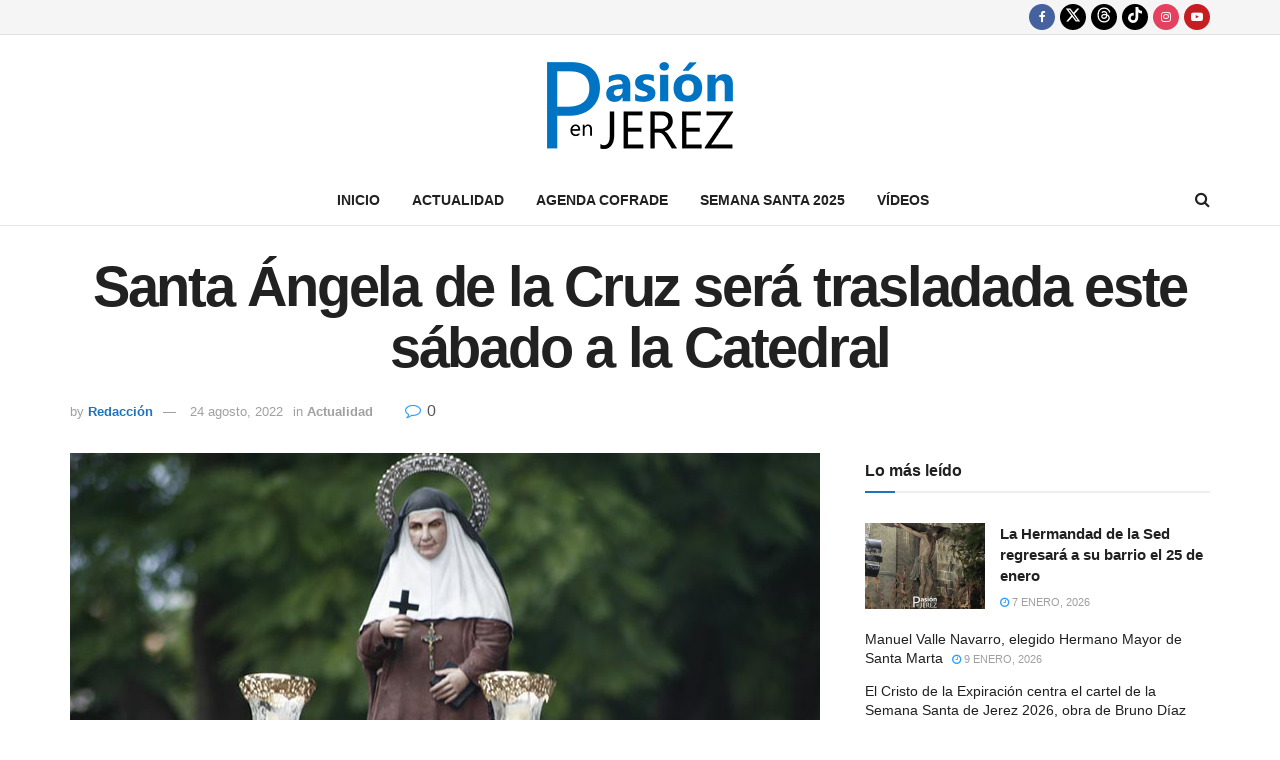

--- FILE ---
content_type: text/html; charset=UTF-8
request_url: https://www.lapasionenjerez.com/actualidad/santa-angela-de-la-cruz-sera-trasladada-este-sabado-a-la-catedral
body_size: 40952
content:
<!doctype html>
<!--[if lt IE 7]> <html class="no-js lt-ie9 lt-ie8 lt-ie7" lang="es" prefix="og: https://ogp.me/ns#"> <![endif]-->
<!--[if IE 7]>    <html class="no-js lt-ie9 lt-ie8" lang="es" prefix="og: https://ogp.me/ns#"> <![endif]-->
<!--[if IE 8]>    <html class="no-js lt-ie9" lang="es" prefix="og: https://ogp.me/ns#"> <![endif]-->
<!--[if IE 9]>    <html class="no-js lt-ie10" lang="es" prefix="og: https://ogp.me/ns#"> <![endif]-->
<!--[if gt IE 8]><!--> <html class="no-js" lang="es" prefix="og: https://ogp.me/ns#"> <!--<![endif]-->
<head>
    <meta http-equiv="Content-Type" content="text/html; charset=UTF-8" />
    <meta name='viewport' content='width=device-width, initial-scale=1, user-scalable=yes' />
    <link rel="profile" href="http://gmpg.org/xfn/11" />
    <link rel="pingback" href="https://www.lapasionenjerez.com/xmlrpc.php" />
    <meta name="theme-color" content="#1e73be">
             <meta name="msapplication-navbutton-color" content="#1e73be">
             <meta name="apple-mobile-web-app-status-bar-style" content="#1e73be">			<script type="text/javascript">
			  var jnews_ajax_url = '/?ajax-request=jnews'
			</script>
			<script type="text/javascript">;window.jnews=window.jnews||{},window.jnews.library=window.jnews.library||{},window.jnews.library=function(){"use strict";var e=this;e.win=window,e.doc=document,e.noop=function(){},e.globalBody=e.doc.getElementsByTagName("body")[0],e.globalBody=e.globalBody?e.globalBody:e.doc,e.win.jnewsDataStorage=e.win.jnewsDataStorage||{_storage:new WeakMap,put:function(e,t,n){this._storage.has(e)||this._storage.set(e,new Map),this._storage.get(e).set(t,n)},get:function(e,t){return this._storage.get(e).get(t)},has:function(e,t){return this._storage.has(e)&&this._storage.get(e).has(t)},remove:function(e,t){var n=this._storage.get(e).delete(t);return 0===!this._storage.get(e).size&&this._storage.delete(e),n}},e.windowWidth=function(){return e.win.innerWidth||e.docEl.clientWidth||e.globalBody.clientWidth},e.windowHeight=function(){return e.win.innerHeight||e.docEl.clientHeight||e.globalBody.clientHeight},e.requestAnimationFrame=e.win.requestAnimationFrame||e.win.webkitRequestAnimationFrame||e.win.mozRequestAnimationFrame||e.win.msRequestAnimationFrame||window.oRequestAnimationFrame||function(e){return setTimeout(e,1e3/60)},e.cancelAnimationFrame=e.win.cancelAnimationFrame||e.win.webkitCancelAnimationFrame||e.win.webkitCancelRequestAnimationFrame||e.win.mozCancelAnimationFrame||e.win.msCancelRequestAnimationFrame||e.win.oCancelRequestAnimationFrame||function(e){clearTimeout(e)},e.classListSupport="classList"in document.createElement("_"),e.hasClass=e.classListSupport?function(e,t){return e.classList.contains(t)}:function(e,t){return e.className.indexOf(t)>=0},e.addClass=e.classListSupport?function(t,n){e.hasClass(t,n)||t.classList.add(n)}:function(t,n){e.hasClass(t,n)||(t.className+=" "+n)},e.removeClass=e.classListSupport?function(t,n){e.hasClass(t,n)&&t.classList.remove(n)}:function(t,n){e.hasClass(t,n)&&(t.className=t.className.replace(n,""))},e.objKeys=function(e){var t=[];for(var n in e)Object.prototype.hasOwnProperty.call(e,n)&&t.push(n);return t},e.isObjectSame=function(e,t){var n=!0;return JSON.stringify(e)!==JSON.stringify(t)&&(n=!1),n},e.extend=function(){for(var e,t,n,o=arguments[0]||{},i=1,a=arguments.length;i<a;i++)if(null!==(e=arguments[i]))for(t in e)o!==(n=e[t])&&void 0!==n&&(o[t]=n);return o},e.dataStorage=e.win.jnewsDataStorage,e.isVisible=function(e){return 0!==e.offsetWidth&&0!==e.offsetHeight||e.getBoundingClientRect().length},e.getHeight=function(e){return e.offsetHeight||e.clientHeight||e.getBoundingClientRect().height},e.getWidth=function(e){return e.offsetWidth||e.clientWidth||e.getBoundingClientRect().width},e.supportsPassive=!1;try{var t=Object.defineProperty({},"passive",{get:function(){e.supportsPassive=!0}});"createEvent"in e.doc?e.win.addEventListener("test",null,t):"fireEvent"in e.doc&&e.win.attachEvent("test",null)}catch(e){}e.passiveOption=!!e.supportsPassive&&{passive:!0},e.setStorage=function(e,t){e="jnews-"+e;var n={expired:Math.floor(((new Date).getTime()+432e5)/1e3)};t=Object.assign(n,t);localStorage.setItem(e,JSON.stringify(t))},e.getStorage=function(e){e="jnews-"+e;var t=localStorage.getItem(e);return null!==t&&0<t.length?JSON.parse(localStorage.getItem(e)):{}},e.expiredStorage=function(){var t,n="jnews-";for(var o in localStorage)o.indexOf(n)>-1&&"undefined"!==(t=e.getStorage(o.replace(n,""))).expired&&t.expired<Math.floor((new Date).getTime()/1e3)&&localStorage.removeItem(o)},e.addEvents=function(t,n,o){for(var i in n){var a=["touchstart","touchmove"].indexOf(i)>=0&&!o&&e.passiveOption;"createEvent"in e.doc?t.addEventListener(i,n[i],a):"fireEvent"in e.doc&&t.attachEvent("on"+i,n[i])}},e.removeEvents=function(t,n){for(var o in n)"createEvent"in e.doc?t.removeEventListener(o,n[o]):"fireEvent"in e.doc&&t.detachEvent("on"+o,n[o])},e.triggerEvents=function(t,n,o){var i;o=o||{detail:null};return"createEvent"in e.doc?(!(i=e.doc.createEvent("CustomEvent")||new CustomEvent(n)).initCustomEvent||i.initCustomEvent(n,!0,!1,o),void t.dispatchEvent(i)):"fireEvent"in e.doc?((i=e.doc.createEventObject()).eventType=n,void t.fireEvent("on"+i.eventType,i)):void 0},e.getParents=function(t,n){void 0===n&&(n=e.doc);for(var o=[],i=t.parentNode,a=!1;!a;)if(i){var r=i;r.querySelectorAll(n).length?a=!0:(o.push(r),i=r.parentNode)}else o=[],a=!0;return o},e.forEach=function(e,t,n){for(var o=0,i=e.length;o<i;o++)t.call(n,e[o],o)},e.getText=function(e){return e.innerText||e.textContent},e.setText=function(e,t){var n="object"==typeof t?t.innerText||t.textContent:t;e.innerText&&(e.innerText=n),e.textContent&&(e.textContent=n)},e.httpBuildQuery=function(t){return e.objKeys(t).reduce(function t(n){var o=arguments.length>1&&void 0!==arguments[1]?arguments[1]:null;return function(i,a){var r=n[a];a=encodeURIComponent(a);var s=o?"".concat(o,"[").concat(a,"]"):a;return null==r||"function"==typeof r?(i.push("".concat(s,"=")),i):["number","boolean","string"].includes(typeof r)?(i.push("".concat(s,"=").concat(encodeURIComponent(r))),i):(i.push(e.objKeys(r).reduce(t(r,s),[]).join("&")),i)}}(t),[]).join("&")},e.get=function(t,n,o,i){return o="function"==typeof o?o:e.noop,e.ajax("GET",t,n,o,i)},e.post=function(t,n,o,i){return o="function"==typeof o?o:e.noop,e.ajax("POST",t,n,o,i)},e.ajax=function(t,n,o,i,a){var r=new XMLHttpRequest,s=n,c=e.httpBuildQuery(o);if(t=-1!=["GET","POST"].indexOf(t)?t:"GET",r.open(t,s+("GET"==t?"?"+c:""),!0),"POST"==t&&r.setRequestHeader("Content-type","application/x-www-form-urlencoded"),r.setRequestHeader("X-Requested-With","XMLHttpRequest"),r.onreadystatechange=function(){4===r.readyState&&200<=r.status&&300>r.status&&"function"==typeof i&&i.call(void 0,r.response)},void 0!==a&&!a){return{xhr:r,send:function(){r.send("POST"==t?c:null)}}}return r.send("POST"==t?c:null),{xhr:r}},e.scrollTo=function(t,n,o){function i(e,t,n){this.start=this.position(),this.change=e-this.start,this.currentTime=0,this.increment=20,this.duration=void 0===n?500:n,this.callback=t,this.finish=!1,this.animateScroll()}return Math.easeInOutQuad=function(e,t,n,o){return(e/=o/2)<1?n/2*e*e+t:-n/2*(--e*(e-2)-1)+t},i.prototype.stop=function(){this.finish=!0},i.prototype.move=function(t){e.doc.documentElement.scrollTop=t,e.globalBody.parentNode.scrollTop=t,e.globalBody.scrollTop=t},i.prototype.position=function(){return e.doc.documentElement.scrollTop||e.globalBody.parentNode.scrollTop||e.globalBody.scrollTop},i.prototype.animateScroll=function(){this.currentTime+=this.increment;var t=Math.easeInOutQuad(this.currentTime,this.start,this.change,this.duration);this.move(t),this.currentTime<this.duration&&!this.finish?e.requestAnimationFrame.call(e.win,this.animateScroll.bind(this)):this.callback&&"function"==typeof this.callback&&this.callback()},new i(t,n,o)},e.unwrap=function(t){var n,o=t;e.forEach(t,(function(e,t){n?n+=e:n=e})),o.replaceWith(n)},e.performance={start:function(e){performance.mark(e+"Start")},stop:function(e){performance.mark(e+"End"),performance.measure(e,e+"Start",e+"End")}},e.fps=function(){var t=0,n=0,o=0;!function(){var i=t=0,a=0,r=0,s=document.getElementById("fpsTable"),c=function(t){void 0===document.getElementsByTagName("body")[0]?e.requestAnimationFrame.call(e.win,(function(){c(t)})):document.getElementsByTagName("body")[0].appendChild(t)};null===s&&((s=document.createElement("div")).style.position="fixed",s.style.top="120px",s.style.left="10px",s.style.width="100px",s.style.height="20px",s.style.border="1px solid black",s.style.fontSize="11px",s.style.zIndex="100000",s.style.backgroundColor="white",s.id="fpsTable",c(s));var l=function(){o++,n=Date.now(),(a=(o/(r=(n-t)/1e3)).toPrecision(2))!=i&&(i=a,s.innerHTML=i+"fps"),1<r&&(t=n,o=0),e.requestAnimationFrame.call(e.win,l)};l()}()},e.instr=function(e,t){for(var n=0;n<t.length;n++)if(-1!==e.toLowerCase().indexOf(t[n].toLowerCase()))return!0},e.winLoad=function(t,n){function o(o){if("complete"===e.doc.readyState||"interactive"===e.doc.readyState)return!o||n?setTimeout(t,n||1):t(o),1}o()||e.addEvents(e.win,{load:o})},e.docReady=function(t,n){function o(o){if("complete"===e.doc.readyState||"interactive"===e.doc.readyState)return!o||n?setTimeout(t,n||1):t(o),1}o()||e.addEvents(e.doc,{DOMContentLoaded:o})},e.fireOnce=function(){e.docReady((function(){e.assets=e.assets||[],e.assets.length&&(e.boot(),e.load_assets())}),50)},e.boot=function(){e.length&&e.doc.querySelectorAll("style[media]").forEach((function(e){"not all"==e.getAttribute("media")&&e.removeAttribute("media")}))},e.create_js=function(t,n){var o=e.doc.createElement("script");switch(o.setAttribute("src",t),n){case"defer":o.setAttribute("defer",!0);break;case"async":o.setAttribute("async",!0);break;case"deferasync":o.setAttribute("defer",!0),o.setAttribute("async",!0)}e.globalBody.appendChild(o)},e.load_assets=function(){"object"==typeof e.assets&&e.forEach(e.assets.slice(0),(function(t,n){var o="";t.defer&&(o+="defer"),t.async&&(o+="async"),e.create_js(t.url,o);var i=e.assets.indexOf(t);i>-1&&e.assets.splice(i,1)})),e.assets=jnewsoption.au_scripts=window.jnewsads=[]},e.setCookie=function(e,t,n){var o="";if(n){var i=new Date;i.setTime(i.getTime()+24*n*60*60*1e3),o="; expires="+i.toUTCString()}document.cookie=e+"="+(t||"")+o+"; path=/"},e.getCookie=function(e){for(var t=e+"=",n=document.cookie.split(";"),o=0;o<n.length;o++){for(var i=n[o];" "==i.charAt(0);)i=i.substring(1,i.length);if(0==i.indexOf(t))return i.substring(t.length,i.length)}return null},e.eraseCookie=function(e){document.cookie=e+"=; Path=/; Expires=Thu, 01 Jan 1970 00:00:01 GMT;"},e.docReady((function(){e.globalBody=e.globalBody==e.doc?e.doc.getElementsByTagName("body")[0]:e.globalBody,e.globalBody=e.globalBody?e.globalBody:e.doc})),e.winLoad((function(){e.winLoad((function(){var t=!1;if(void 0!==window.jnewsadmin)if(void 0!==window.file_version_checker){var n=e.objKeys(window.file_version_checker);n.length?n.forEach((function(e){t||"10.0.4"===window.file_version_checker[e]||(t=!0)})):t=!0}else t=!0;t&&(window.jnewsHelper.getMessage(),window.jnewsHelper.getNotice())}),2500)}))},window.jnews.library=new window.jnews.library;</script>
<!-- Optimización en motores de búsqueda por Rank Math PRO -  https://rankmath.com/ -->
<title>Santa Ángela de la Cruz será trasladada este sábado a la Catedral - La Pasión en Jerez</title>
<meta name="description" content="Con motivo de la celebración del triduo que tendrá lugar en la Santa Iglesia Catedral los días 2, 3 y 4 de septiembre, la imagen de Santa Ángela que se"/>
<meta name="robots" content="follow, index, max-snippet:-1, max-video-preview:-1, max-image-preview:large"/>
<link rel="canonical" href="https://www.lapasionenjerez.com/actualidad/santa-angela-de-la-cruz-sera-trasladada-este-sabado-a-la-catedral" />
<meta property="og:locale" content="es_ES" />
<meta property="og:type" content="article" />
<meta property="og:title" content="Santa Ángela de la Cruz será trasladada este sábado a la Catedral - La Pasión en Jerez" />
<meta property="og:description" content="Con motivo de la celebración del triduo que tendrá lugar en la Santa Iglesia Catedral los días 2, 3 y 4 de septiembre, la imagen de Santa Ángela que se" />
<meta property="og:url" content="https://www.lapasionenjerez.com/actualidad/santa-angela-de-la-cruz-sera-trasladada-este-sabado-a-la-catedral" />
<meta property="og:site_name" content="La Pasión en Jerez" />
<meta property="article:publisher" content="https://www.facebook.com/lapasionenjerez" />
<meta property="article:author" content="https://www.facebook.com/lapasionenjerez/" />
<meta property="article:tag" content="Agrupación Musical La Clemencia" />
<meta property="article:tag" content="Consuelo" />
<meta property="article:section" content="Actualidad" />
<meta property="fb:app_id" content="103880934149" />
<meta property="og:image" content="https://www.lapasionenjerez.com/wp-content/uploads/2015/09/Santa-Angela-de-la-Cruz.jpg" />
<meta property="og:image:secure_url" content="https://www.lapasionenjerez.com/wp-content/uploads/2015/09/Santa-Angela-de-la-Cruz.jpg" />
<meta property="og:image:width" content="800" />
<meta property="og:image:height" content="450" />
<meta property="og:image:alt" content="Santa Ángela de la Cruz será trasladada este sábado a la Catedral" />
<meta property="og:image:type" content="image/jpeg" />
<meta property="article:published_time" content="2022-08-24T00:00:00+01:00" />
<meta name="twitter:card" content="summary_large_image" />
<meta name="twitter:title" content="Santa Ángela de la Cruz será trasladada este sábado a la Catedral - La Pasión en Jerez" />
<meta name="twitter:description" content="Con motivo de la celebración del triduo que tendrá lugar en la Santa Iglesia Catedral los días 2, 3 y 4 de septiembre, la imagen de Santa Ángela que se" />
<meta name="twitter:site" content="@lapasionenjerez" />
<meta name="twitter:creator" content="@lapasionenjerez" />
<meta name="twitter:image" content="https://www.lapasionenjerez.com/wp-content/uploads/2015/09/Santa-Angela-de-la-Cruz.jpg" />
<meta name="twitter:label1" content="Escrito por" />
<meta name="twitter:data1" content="Redacción" />
<meta name="twitter:label2" content="Tiempo de lectura" />
<meta name="twitter:data2" content="Menos de un minuto" />
<script type="application/ld+json" class="rank-math-schema-pro">{"@context":"https://schema.org","@graph":[{"@type":"Organization","@id":"https://www.lapasionenjerez.com/#organization","name":"La Pasi\u00f3n en Jerez","sameAs":["https://www.facebook.com/lapasionenjerez","https://twitter.com/lapasionenjerez"],"logo":{"@type":"ImageObject","@id":"https://www.lapasionenjerez.com/#logo","url":"https://www.lapasionenjerez.com/wp-content/uploads/2021/06/logo.png","contentUrl":"https://www.lapasionenjerez.com/wp-content/uploads/2021/06/logo.png","caption":"La Pasi\u00f3n en Jerez","inLanguage":"es","width":"232","height":"86"}},{"@type":"WebSite","@id":"https://www.lapasionenjerez.com/#website","url":"https://www.lapasionenjerez.com","name":"La Pasi\u00f3n en Jerez","publisher":{"@id":"https://www.lapasionenjerez.com/#organization"},"inLanguage":"es"},{"@type":"ImageObject","@id":"https://www.lapasionenjerez.com/wp-content/uploads/2015/09/Santa-Angela-de-la-Cruz.jpg","url":"https://www.lapasionenjerez.com/wp-content/uploads/2015/09/Santa-Angela-de-la-Cruz.jpg","width":"800","height":"450","inLanguage":"es"},{"@type":"WebPage","@id":"https://www.lapasionenjerez.com/actualidad/santa-angela-de-la-cruz-sera-trasladada-este-sabado-a-la-catedral#webpage","url":"https://www.lapasionenjerez.com/actualidad/santa-angela-de-la-cruz-sera-trasladada-este-sabado-a-la-catedral","name":"Santa \u00c1ngela de la Cruz ser\u00e1 trasladada este s\u00e1bado a la Catedral - La Pasi\u00f3n en Jerez","datePublished":"2022-08-24T00:00:00+01:00","dateModified":"2022-08-24T00:00:00+01:00","isPartOf":{"@id":"https://www.lapasionenjerez.com/#website"},"primaryImageOfPage":{"@id":"https://www.lapasionenjerez.com/wp-content/uploads/2015/09/Santa-Angela-de-la-Cruz.jpg"},"inLanguage":"es"},{"@type":"Person","@id":"https://www.lapasionenjerez.com/author/admin","name":"Redacci\u00f3n","url":"https://www.lapasionenjerez.com/author/admin","image":{"@type":"ImageObject","@id":"https://secure.gravatar.com/avatar/8bac4e30171e7b6994a62dd11d9f4f99a406508a033ba7fc48d9e092acf5e1bf?s=96&amp;d=mm&amp;r=g","url":"https://secure.gravatar.com/avatar/8bac4e30171e7b6994a62dd11d9f4f99a406508a033ba7fc48d9e092acf5e1bf?s=96&amp;d=mm&amp;r=g","caption":"Redacci\u00f3n","inLanguage":"es"},"sameAs":["https://www.facebook.com/lapasionenjerez/"],"worksFor":{"@id":"https://www.lapasionenjerez.com/#organization"}},{"@type":"NewsArticle","headline":"Santa \u00c1ngela de la Cruz ser\u00e1 trasladada este s\u00e1bado a la Catedral - La Pasi\u00f3n en Jerez","datePublished":"2022-08-24T00:00:00+01:00","dateModified":"2022-08-24T00:00:00+01:00","articleSection":"Actualidad","author":{"@id":"https://www.lapasionenjerez.com/author/admin","name":"Redacci\u00f3n"},"publisher":{"@id":"https://www.lapasionenjerez.com/#organization"},"description":"Con motivo de la celebraci\u00f3n del triduo que tendr\u00e1 lugar en la Santa Iglesia Catedral los d\u00edas 2, 3 y 4 de septiembre, la imagen de Santa \u00c1ngela que se","copyrightYear":"2022","copyrightHolder":{"@id":"https://www.lapasionenjerez.com/#organization"},"name":"Santa \u00c1ngela de la Cruz ser\u00e1 trasladada este s\u00e1bado a la Catedral - La Pasi\u00f3n en Jerez","@id":"https://www.lapasionenjerez.com/actualidad/santa-angela-de-la-cruz-sera-trasladada-este-sabado-a-la-catedral#richSnippet","isPartOf":{"@id":"https://www.lapasionenjerez.com/actualidad/santa-angela-de-la-cruz-sera-trasladada-este-sabado-a-la-catedral#webpage"},"image":{"@id":"https://www.lapasionenjerez.com/wp-content/uploads/2015/09/Santa-Angela-de-la-Cruz.jpg"},"inLanguage":"es","mainEntityOfPage":{"@id":"https://www.lapasionenjerez.com/actualidad/santa-angela-de-la-cruz-sera-trasladada-este-sabado-a-la-catedral#webpage"}}]}</script>
<!-- /Plugin Rank Math WordPress SEO -->

<link rel='dns-prefetch' href='//www.lapasionenjerez.com' />
<link rel='dns-prefetch' href='//hcaptcha.com' />

<link rel="alternate" type="application/rss+xml" title="La Pasión en Jerez &raquo; Feed" href="https://www.lapasionenjerez.com/feed" />
<link rel="alternate" type="application/rss+xml" title="La Pasión en Jerez &raquo; Feed de los comentarios" href="https://www.lapasionenjerez.com/comments/feed" />
<link rel="alternate" type="application/rss+xml" title="La Pasión en Jerez &raquo; Comentario Santa Ángela de la Cruz será trasladada este sábado a la Catedral del feed" href="https://www.lapasionenjerez.com/actualidad/santa-angela-de-la-cruz-sera-trasladada-este-sabado-a-la-catedral/feed" />
<link rel="alternate" title="oEmbed (JSON)" type="application/json+oembed" href="https://www.lapasionenjerez.com/wp-json/oembed/1.0/embed?url=https%3A%2F%2Fwww.lapasionenjerez.com%2Factualidad%2Fsanta-angela-de-la-cruz-sera-trasladada-este-sabado-a-la-catedral" />
<link rel="alternate" title="oEmbed (XML)" type="text/xml+oembed" href="https://www.lapasionenjerez.com/wp-json/oembed/1.0/embed?url=https%3A%2F%2Fwww.lapasionenjerez.com%2Factualidad%2Fsanta-angela-de-la-cruz-sera-trasladada-este-sabado-a-la-catedral&#038;format=xml" />
<style id='wp-img-auto-sizes-contain-inline-css' type='text/css'>
img:is([sizes=auto i],[sizes^="auto," i]){contain-intrinsic-size:3000px 1500px}
/*# sourceURL=wp-img-auto-sizes-contain-inline-css */
</style>
<link rel='stylesheet' id='mec-select2-style-css' href='https://www.lapasionenjerez.com/wp-content/plugins/modern-events-calendar/assets/packages/select2/select2.min.css?ver=7.28.0' type='text/css' media='all' />
<link rel='stylesheet' id='mec-font-icons-css' href='https://www.lapasionenjerez.com/wp-content/plugins/modern-events-calendar/assets/css/iconfonts.css?ver=7.28.0' type='text/css' media='all' />
<link rel='stylesheet' id='mec-frontend-style-css' href='https://www.lapasionenjerez.com/wp-content/plugins/modern-events-calendar/assets/css/frontend.min.css?ver=7.28.0' type='text/css' media='all' />
<link rel='stylesheet' id='mec-tooltip-style-css' href='https://www.lapasionenjerez.com/wp-content/plugins/modern-events-calendar/assets/packages/tooltip/tooltip.css?ver=7.28.0' type='text/css' media='all' />
<link rel='stylesheet' id='mec-tooltip-shadow-style-css' href='https://www.lapasionenjerez.com/wp-content/plugins/modern-events-calendar/assets/packages/tooltip/tooltipster-sideTip-shadow.min.css?ver=7.28.0' type='text/css' media='all' />
<link rel='stylesheet' id='featherlight-css' href='https://www.lapasionenjerez.com/wp-content/plugins/modern-events-calendar/assets/packages/featherlight/featherlight.css?ver=7.28.0' type='text/css' media='all' />
<link rel='stylesheet' id='mec-lity-style-css' href='https://www.lapasionenjerez.com/wp-content/plugins/modern-events-calendar/assets/packages/lity/lity.min.css?ver=7.28.0' type='text/css' media='all' />
<link rel='stylesheet' id='mec-general-calendar-style-css' href='https://www.lapasionenjerez.com/wp-content/plugins/modern-events-calendar/assets/css/mec-general-calendar.css?ver=7.28.0' type='text/css' media='all' />
<style id='wp-emoji-styles-inline-css' type='text/css'>

	img.wp-smiley, img.emoji {
		display: inline !important;
		border: none !important;
		box-shadow: none !important;
		height: 1em !important;
		width: 1em !important;
		margin: 0 0.07em !important;
		vertical-align: -0.1em !important;
		background: none !important;
		padding: 0 !important;
	}
/*# sourceURL=wp-emoji-styles-inline-css */
</style>
<style id='wp-block-library-inline-css' type='text/css'>
:root{--wp-block-synced-color:#7a00df;--wp-block-synced-color--rgb:122,0,223;--wp-bound-block-color:var(--wp-block-synced-color);--wp-editor-canvas-background:#ddd;--wp-admin-theme-color:#007cba;--wp-admin-theme-color--rgb:0,124,186;--wp-admin-theme-color-darker-10:#006ba1;--wp-admin-theme-color-darker-10--rgb:0,107,160.5;--wp-admin-theme-color-darker-20:#005a87;--wp-admin-theme-color-darker-20--rgb:0,90,135;--wp-admin-border-width-focus:2px}@media (min-resolution:192dpi){:root{--wp-admin-border-width-focus:1.5px}}.wp-element-button{cursor:pointer}:root .has-very-light-gray-background-color{background-color:#eee}:root .has-very-dark-gray-background-color{background-color:#313131}:root .has-very-light-gray-color{color:#eee}:root .has-very-dark-gray-color{color:#313131}:root .has-vivid-green-cyan-to-vivid-cyan-blue-gradient-background{background:linear-gradient(135deg,#00d084,#0693e3)}:root .has-purple-crush-gradient-background{background:linear-gradient(135deg,#34e2e4,#4721fb 50%,#ab1dfe)}:root .has-hazy-dawn-gradient-background{background:linear-gradient(135deg,#faaca8,#dad0ec)}:root .has-subdued-olive-gradient-background{background:linear-gradient(135deg,#fafae1,#67a671)}:root .has-atomic-cream-gradient-background{background:linear-gradient(135deg,#fdd79a,#004a59)}:root .has-nightshade-gradient-background{background:linear-gradient(135deg,#330968,#31cdcf)}:root .has-midnight-gradient-background{background:linear-gradient(135deg,#020381,#2874fc)}:root{--wp--preset--font-size--normal:16px;--wp--preset--font-size--huge:42px}.has-regular-font-size{font-size:1em}.has-larger-font-size{font-size:2.625em}.has-normal-font-size{font-size:var(--wp--preset--font-size--normal)}.has-huge-font-size{font-size:var(--wp--preset--font-size--huge)}.has-text-align-center{text-align:center}.has-text-align-left{text-align:left}.has-text-align-right{text-align:right}.has-fit-text{white-space:nowrap!important}#end-resizable-editor-section{display:none}.aligncenter{clear:both}.items-justified-left{justify-content:flex-start}.items-justified-center{justify-content:center}.items-justified-right{justify-content:flex-end}.items-justified-space-between{justify-content:space-between}.screen-reader-text{border:0;clip-path:inset(50%);height:1px;margin:-1px;overflow:hidden;padding:0;position:absolute;width:1px;word-wrap:normal!important}.screen-reader-text:focus{background-color:#ddd;clip-path:none;color:#444;display:block;font-size:1em;height:auto;left:5px;line-height:normal;padding:15px 23px 14px;text-decoration:none;top:5px;width:auto;z-index:100000}html :where(.has-border-color){border-style:solid}html :where([style*=border-top-color]){border-top-style:solid}html :where([style*=border-right-color]){border-right-style:solid}html :where([style*=border-bottom-color]){border-bottom-style:solid}html :where([style*=border-left-color]){border-left-style:solid}html :where([style*=border-width]){border-style:solid}html :where([style*=border-top-width]){border-top-style:solid}html :where([style*=border-right-width]){border-right-style:solid}html :where([style*=border-bottom-width]){border-bottom-style:solid}html :where([style*=border-left-width]){border-left-style:solid}html :where(img[class*=wp-image-]){height:auto;max-width:100%}:where(figure){margin:0 0 1em}html :where(.is-position-sticky){--wp-admin--admin-bar--position-offset:var(--wp-admin--admin-bar--height,0px)}@media screen and (max-width:600px){html :where(.is-position-sticky){--wp-admin--admin-bar--position-offset:0px}}

/*# sourceURL=wp-block-library-inline-css */
</style><style id='wp-block-paragraph-inline-css' type='text/css'>
.is-small-text{font-size:.875em}.is-regular-text{font-size:1em}.is-large-text{font-size:2.25em}.is-larger-text{font-size:3em}.has-drop-cap:not(:focus):first-letter{float:left;font-size:8.4em;font-style:normal;font-weight:100;line-height:.68;margin:.05em .1em 0 0;text-transform:uppercase}body.rtl .has-drop-cap:not(:focus):first-letter{float:none;margin-left:.1em}p.has-drop-cap.has-background{overflow:hidden}:root :where(p.has-background){padding:1.25em 2.375em}:where(p.has-text-color:not(.has-link-color)) a{color:inherit}p.has-text-align-left[style*="writing-mode:vertical-lr"],p.has-text-align-right[style*="writing-mode:vertical-rl"]{rotate:180deg}
/*# sourceURL=https://www.lapasionenjerez.com/wp-includes/blocks/paragraph/style.min.css */
</style>
<style id='global-styles-inline-css' type='text/css'>
:root{--wp--preset--aspect-ratio--square: 1;--wp--preset--aspect-ratio--4-3: 4/3;--wp--preset--aspect-ratio--3-4: 3/4;--wp--preset--aspect-ratio--3-2: 3/2;--wp--preset--aspect-ratio--2-3: 2/3;--wp--preset--aspect-ratio--16-9: 16/9;--wp--preset--aspect-ratio--9-16: 9/16;--wp--preset--color--black: #000000;--wp--preset--color--cyan-bluish-gray: #abb8c3;--wp--preset--color--white: #ffffff;--wp--preset--color--pale-pink: #f78da7;--wp--preset--color--vivid-red: #cf2e2e;--wp--preset--color--luminous-vivid-orange: #ff6900;--wp--preset--color--luminous-vivid-amber: #fcb900;--wp--preset--color--light-green-cyan: #7bdcb5;--wp--preset--color--vivid-green-cyan: #00d084;--wp--preset--color--pale-cyan-blue: #8ed1fc;--wp--preset--color--vivid-cyan-blue: #0693e3;--wp--preset--color--vivid-purple: #9b51e0;--wp--preset--gradient--vivid-cyan-blue-to-vivid-purple: linear-gradient(135deg,rgb(6,147,227) 0%,rgb(155,81,224) 100%);--wp--preset--gradient--light-green-cyan-to-vivid-green-cyan: linear-gradient(135deg,rgb(122,220,180) 0%,rgb(0,208,130) 100%);--wp--preset--gradient--luminous-vivid-amber-to-luminous-vivid-orange: linear-gradient(135deg,rgb(252,185,0) 0%,rgb(255,105,0) 100%);--wp--preset--gradient--luminous-vivid-orange-to-vivid-red: linear-gradient(135deg,rgb(255,105,0) 0%,rgb(207,46,46) 100%);--wp--preset--gradient--very-light-gray-to-cyan-bluish-gray: linear-gradient(135deg,rgb(238,238,238) 0%,rgb(169,184,195) 100%);--wp--preset--gradient--cool-to-warm-spectrum: linear-gradient(135deg,rgb(74,234,220) 0%,rgb(151,120,209) 20%,rgb(207,42,186) 40%,rgb(238,44,130) 60%,rgb(251,105,98) 80%,rgb(254,248,76) 100%);--wp--preset--gradient--blush-light-purple: linear-gradient(135deg,rgb(255,206,236) 0%,rgb(152,150,240) 100%);--wp--preset--gradient--blush-bordeaux: linear-gradient(135deg,rgb(254,205,165) 0%,rgb(254,45,45) 50%,rgb(107,0,62) 100%);--wp--preset--gradient--luminous-dusk: linear-gradient(135deg,rgb(255,203,112) 0%,rgb(199,81,192) 50%,rgb(65,88,208) 100%);--wp--preset--gradient--pale-ocean: linear-gradient(135deg,rgb(255,245,203) 0%,rgb(182,227,212) 50%,rgb(51,167,181) 100%);--wp--preset--gradient--electric-grass: linear-gradient(135deg,rgb(202,248,128) 0%,rgb(113,206,126) 100%);--wp--preset--gradient--midnight: linear-gradient(135deg,rgb(2,3,129) 0%,rgb(40,116,252) 100%);--wp--preset--font-size--small: 13px;--wp--preset--font-size--medium: 20px;--wp--preset--font-size--large: 36px;--wp--preset--font-size--x-large: 42px;--wp--preset--spacing--20: 0.44rem;--wp--preset--spacing--30: 0.67rem;--wp--preset--spacing--40: 1rem;--wp--preset--spacing--50: 1.5rem;--wp--preset--spacing--60: 2.25rem;--wp--preset--spacing--70: 3.38rem;--wp--preset--spacing--80: 5.06rem;--wp--preset--shadow--natural: 6px 6px 9px rgba(0, 0, 0, 0.2);--wp--preset--shadow--deep: 12px 12px 50px rgba(0, 0, 0, 0.4);--wp--preset--shadow--sharp: 6px 6px 0px rgba(0, 0, 0, 0.2);--wp--preset--shadow--outlined: 6px 6px 0px -3px rgb(255, 255, 255), 6px 6px rgb(0, 0, 0);--wp--preset--shadow--crisp: 6px 6px 0px rgb(0, 0, 0);}:where(.is-layout-flex){gap: 0.5em;}:where(.is-layout-grid){gap: 0.5em;}body .is-layout-flex{display: flex;}.is-layout-flex{flex-wrap: wrap;align-items: center;}.is-layout-flex > :is(*, div){margin: 0;}body .is-layout-grid{display: grid;}.is-layout-grid > :is(*, div){margin: 0;}:where(.wp-block-columns.is-layout-flex){gap: 2em;}:where(.wp-block-columns.is-layout-grid){gap: 2em;}:where(.wp-block-post-template.is-layout-flex){gap: 1.25em;}:where(.wp-block-post-template.is-layout-grid){gap: 1.25em;}.has-black-color{color: var(--wp--preset--color--black) !important;}.has-cyan-bluish-gray-color{color: var(--wp--preset--color--cyan-bluish-gray) !important;}.has-white-color{color: var(--wp--preset--color--white) !important;}.has-pale-pink-color{color: var(--wp--preset--color--pale-pink) !important;}.has-vivid-red-color{color: var(--wp--preset--color--vivid-red) !important;}.has-luminous-vivid-orange-color{color: var(--wp--preset--color--luminous-vivid-orange) !important;}.has-luminous-vivid-amber-color{color: var(--wp--preset--color--luminous-vivid-amber) !important;}.has-light-green-cyan-color{color: var(--wp--preset--color--light-green-cyan) !important;}.has-vivid-green-cyan-color{color: var(--wp--preset--color--vivid-green-cyan) !important;}.has-pale-cyan-blue-color{color: var(--wp--preset--color--pale-cyan-blue) !important;}.has-vivid-cyan-blue-color{color: var(--wp--preset--color--vivid-cyan-blue) !important;}.has-vivid-purple-color{color: var(--wp--preset--color--vivid-purple) !important;}.has-black-background-color{background-color: var(--wp--preset--color--black) !important;}.has-cyan-bluish-gray-background-color{background-color: var(--wp--preset--color--cyan-bluish-gray) !important;}.has-white-background-color{background-color: var(--wp--preset--color--white) !important;}.has-pale-pink-background-color{background-color: var(--wp--preset--color--pale-pink) !important;}.has-vivid-red-background-color{background-color: var(--wp--preset--color--vivid-red) !important;}.has-luminous-vivid-orange-background-color{background-color: var(--wp--preset--color--luminous-vivid-orange) !important;}.has-luminous-vivid-amber-background-color{background-color: var(--wp--preset--color--luminous-vivid-amber) !important;}.has-light-green-cyan-background-color{background-color: var(--wp--preset--color--light-green-cyan) !important;}.has-vivid-green-cyan-background-color{background-color: var(--wp--preset--color--vivid-green-cyan) !important;}.has-pale-cyan-blue-background-color{background-color: var(--wp--preset--color--pale-cyan-blue) !important;}.has-vivid-cyan-blue-background-color{background-color: var(--wp--preset--color--vivid-cyan-blue) !important;}.has-vivid-purple-background-color{background-color: var(--wp--preset--color--vivid-purple) !important;}.has-black-border-color{border-color: var(--wp--preset--color--black) !important;}.has-cyan-bluish-gray-border-color{border-color: var(--wp--preset--color--cyan-bluish-gray) !important;}.has-white-border-color{border-color: var(--wp--preset--color--white) !important;}.has-pale-pink-border-color{border-color: var(--wp--preset--color--pale-pink) !important;}.has-vivid-red-border-color{border-color: var(--wp--preset--color--vivid-red) !important;}.has-luminous-vivid-orange-border-color{border-color: var(--wp--preset--color--luminous-vivid-orange) !important;}.has-luminous-vivid-amber-border-color{border-color: var(--wp--preset--color--luminous-vivid-amber) !important;}.has-light-green-cyan-border-color{border-color: var(--wp--preset--color--light-green-cyan) !important;}.has-vivid-green-cyan-border-color{border-color: var(--wp--preset--color--vivid-green-cyan) !important;}.has-pale-cyan-blue-border-color{border-color: var(--wp--preset--color--pale-cyan-blue) !important;}.has-vivid-cyan-blue-border-color{border-color: var(--wp--preset--color--vivid-cyan-blue) !important;}.has-vivid-purple-border-color{border-color: var(--wp--preset--color--vivid-purple) !important;}.has-vivid-cyan-blue-to-vivid-purple-gradient-background{background: var(--wp--preset--gradient--vivid-cyan-blue-to-vivid-purple) !important;}.has-light-green-cyan-to-vivid-green-cyan-gradient-background{background: var(--wp--preset--gradient--light-green-cyan-to-vivid-green-cyan) !important;}.has-luminous-vivid-amber-to-luminous-vivid-orange-gradient-background{background: var(--wp--preset--gradient--luminous-vivid-amber-to-luminous-vivid-orange) !important;}.has-luminous-vivid-orange-to-vivid-red-gradient-background{background: var(--wp--preset--gradient--luminous-vivid-orange-to-vivid-red) !important;}.has-very-light-gray-to-cyan-bluish-gray-gradient-background{background: var(--wp--preset--gradient--very-light-gray-to-cyan-bluish-gray) !important;}.has-cool-to-warm-spectrum-gradient-background{background: var(--wp--preset--gradient--cool-to-warm-spectrum) !important;}.has-blush-light-purple-gradient-background{background: var(--wp--preset--gradient--blush-light-purple) !important;}.has-blush-bordeaux-gradient-background{background: var(--wp--preset--gradient--blush-bordeaux) !important;}.has-luminous-dusk-gradient-background{background: var(--wp--preset--gradient--luminous-dusk) !important;}.has-pale-ocean-gradient-background{background: var(--wp--preset--gradient--pale-ocean) !important;}.has-electric-grass-gradient-background{background: var(--wp--preset--gradient--electric-grass) !important;}.has-midnight-gradient-background{background: var(--wp--preset--gradient--midnight) !important;}.has-small-font-size{font-size: var(--wp--preset--font-size--small) !important;}.has-medium-font-size{font-size: var(--wp--preset--font-size--medium) !important;}.has-large-font-size{font-size: var(--wp--preset--font-size--large) !important;}.has-x-large-font-size{font-size: var(--wp--preset--font-size--x-large) !important;}
/*# sourceURL=global-styles-inline-css */
</style>

<style id='classic-theme-styles-inline-css' type='text/css'>
/*! This file is auto-generated */
.wp-block-button__link{color:#fff;background-color:#32373c;border-radius:9999px;box-shadow:none;text-decoration:none;padding:calc(.667em + 2px) calc(1.333em + 2px);font-size:1.125em}.wp-block-file__button{background:#32373c;color:#fff;text-decoration:none}
/*# sourceURL=/wp-includes/css/classic-themes.min.css */
</style>
<link rel='stylesheet' id='jnews-video-css' href='https://www.lapasionenjerez.com/wp-content/plugins/jnews-video/assets/css/plugin.css?ver=12.0.1' type='text/css' media='all' />
<link rel='stylesheet' id='jnews-parent-style-css' href='https://www.lapasionenjerez.com/wp-content/themes/jnews/style.css?ver=6.9' type='text/css' media='all' />
<link rel='stylesheet' id='js_composer_front-css' href='https://www.lapasionenjerez.com/wp-content/plugins/js_composer/assets/css/js_composer.min.css?ver=8.7.2' type='text/css' media='all' />
<link rel='stylesheet' id='font-awesome-css' href='https://www.lapasionenjerez.com/wp-content/themes/jnews/assets/fonts/font-awesome/font-awesome.min.css?ver=1.0.0' type='text/css' media='all' />
<link rel='stylesheet' id='jnews-icon-css' href='https://www.lapasionenjerez.com/wp-content/themes/jnews/assets/fonts/jegicon/jegicon.css?ver=1.0.0' type='text/css' media='all' />
<link rel='stylesheet' id='jscrollpane-css' href='https://www.lapasionenjerez.com/wp-content/themes/jnews/assets/css/jquery.jscrollpane.css?ver=1.0.0' type='text/css' media='all' />
<link rel='stylesheet' id='oknav-css' href='https://www.lapasionenjerez.com/wp-content/themes/jnews/assets/css/okayNav.css?ver=1.0.0' type='text/css' media='all' />
<link rel='stylesheet' id='magnific-popup-css' href='https://www.lapasionenjerez.com/wp-content/themes/jnews/assets/css/magnific-popup.css?ver=1.0.0' type='text/css' media='all' />
<link rel='stylesheet' id='chosen-css' href='https://www.lapasionenjerez.com/wp-content/themes/jnews/assets/css/chosen/chosen.css?ver=1.0.0' type='text/css' media='all' />
<link rel='stylesheet' id='photoswipe-css' href='https://www.lapasionenjerez.com/wp-content/themes/jnews/assets/css/photoswipe/photoswipe.css?ver=1.0.0' type='text/css' media='all' />
<link rel='stylesheet' id='photoswipe-default-css' href='https://www.lapasionenjerez.com/wp-content/themes/jnews/assets/css/photoswipe/default-skin/default-skin.css?ver=1.0.0' type='text/css' media='all' />
<link rel='stylesheet' id='jnews-main-css' href='https://www.lapasionenjerez.com/wp-content/themes/jnews/assets/css/main.css?ver=1.0.0' type='text/css' media='all' />
<link rel='stylesheet' id='jnews-pages-css' href='https://www.lapasionenjerez.com/wp-content/themes/jnews/assets/css/pages.css?ver=1.0.0' type='text/css' media='all' />
<link rel='stylesheet' id='jnews-single-css' href='https://www.lapasionenjerez.com/wp-content/themes/jnews/assets/css/single.css?ver=1.0.0' type='text/css' media='all' />
<link rel='stylesheet' id='jnews-responsive-css' href='https://www.lapasionenjerez.com/wp-content/themes/jnews/assets/css/responsive.css?ver=1.0.0' type='text/css' media='all' />
<link rel='stylesheet' id='jnews-pb-temp-css' href='https://www.lapasionenjerez.com/wp-content/themes/jnews/assets/css/pb-temp.css?ver=1.0.0' type='text/css' media='all' />
<link rel='stylesheet' id='jnews-js-composer-css' href='https://www.lapasionenjerez.com/wp-content/themes/jnews/assets/css/js-composer-frontend.css?ver=1.0.0' type='text/css' media='all' />
<link rel='stylesheet' id='jnews-style-css' href='https://www.lapasionenjerez.com/wp-content/themes/jnews-child/style.css?ver=1.0.0' type='text/css' media='all' />
<link rel='stylesheet' id='jnews-darkmode-css' href='https://www.lapasionenjerez.com/wp-content/themes/jnews/assets/css/darkmode.css?ver=1.0.0' type='text/css' media='all' />
<link rel='stylesheet' id='jnews-video-darkmode-css' href='https://www.lapasionenjerez.com/wp-content/plugins/jnews-video/assets/css/darkmode.css?ver=12.0.1' type='text/css' media='all' />
<link rel='stylesheet' id='jnews-select-share-css' href='https://www.lapasionenjerez.com/wp-content/plugins/jnews-social-share/assets/css/plugin.css' type='text/css' media='all' />
<script type="text/javascript" src="https://www.lapasionenjerez.com/wp-includes/js/jquery/jquery.min.js?ver=3.7.1" id="jquery-core-js" data-rocket-defer defer></script>
<script type="text/javascript" src="https://www.lapasionenjerez.com/wp-includes/js/jquery/jquery-migrate.min.js?ver=3.4.1" id="jquery-migrate-js" data-rocket-defer defer></script>
<script type="text/javascript" src="//www.lapasionenjerez.com/wp-content/uploads/jnews/gtag/gtag.js?ver=1769104506" id="jnews-google-tag-manager-js" defer></script>
<script type="text/javascript" id="jnews-google-tag-manager-js-after">
/* <![CDATA[ */
				window.addEventListener('DOMContentLoaded', function() {
					(function() {
						window.dataLayer = window.dataLayer || [];
						function gtag(){dataLayer.push(arguments);}
						gtag('js', new Date());
						gtag('config', 'G-MW4H8PP91Q');
					})();
				});
				
//# sourceURL=jnews-google-tag-manager-js-after
/* ]]> */
</script>
<script></script><link rel="https://api.w.org/" href="https://www.lapasionenjerez.com/wp-json/" /><link rel="alternate" title="JSON" type="application/json" href="https://www.lapasionenjerez.com/wp-json/wp/v2/posts/15867" /><link rel="EditURI" type="application/rsd+xml" title="RSD" href="https://www.lapasionenjerez.com/xmlrpc.php?rsd" />
<meta name="generator" content="WordPress 6.9" />
<link rel='shortlink' href='https://www.lapasionenjerez.com/?p=15867' />
<style>
.h-captcha{position:relative;display:block;margin-bottom:2rem;padding:0;clear:both}.h-captcha[data-size="normal"]{width:302px;height:76px}.h-captcha[data-size="compact"]{width:158px;height:138px}.h-captcha[data-size="invisible"]{display:none}.h-captcha iframe{z-index:1}.h-captcha::before{content:"";display:block;position:absolute;top:0;left:0;background:url(https://www.lapasionenjerez.com/wp-content/plugins/hcaptcha-for-forms-and-more/assets/images/hcaptcha-div-logo.svg) no-repeat;border:1px solid #fff0;border-radius:4px;box-sizing:border-box}.h-captcha::after{content:"La carga del hCaptcha se retrasa hasta que el usuario interactúe.";font-family:-apple-system,system-ui,BlinkMacSystemFont,"Segoe UI",Roboto,Oxygen,Ubuntu,"Helvetica Neue",Arial,sans-serif;font-size:10px;font-weight:500;position:absolute;top:0;bottom:0;left:0;right:0;box-sizing:border-box;color:#bf1722;opacity:0}.h-captcha:not(:has(iframe))::after{animation:hcap-msg-fade-in .3s ease forwards;animation-delay:2s}.h-captcha:has(iframe)::after{animation:none;opacity:0}@keyframes hcap-msg-fade-in{to{opacity:1}}.h-captcha[data-size="normal"]::before{width:302px;height:76px;background-position:93.8% 28%}.h-captcha[data-size="normal"]::after{width:302px;height:76px;display:flex;flex-wrap:wrap;align-content:center;line-height:normal;padding:0 75px 0 10px}.h-captcha[data-size="compact"]::before{width:158px;height:138px;background-position:49.9% 78.8%}.h-captcha[data-size="compact"]::after{width:158px;height:138px;text-align:center;line-height:normal;padding:24px 10px 10px 10px}.h-captcha[data-theme="light"]::before,body.is-light-theme .h-captcha[data-theme="auto"]::before,.h-captcha[data-theme="auto"]::before{background-color:#fafafa;border:1px solid #e0e0e0}.h-captcha[data-theme="dark"]::before,body.is-dark-theme .h-captcha[data-theme="auto"]::before,html.wp-dark-mode-active .h-captcha[data-theme="auto"]::before,html.drdt-dark-mode .h-captcha[data-theme="auto"]::before{background-image:url(https://www.lapasionenjerez.com/wp-content/plugins/hcaptcha-for-forms-and-more/assets/images/hcaptcha-div-logo-white.svg);background-repeat:no-repeat;background-color:#333;border:1px solid #f5f5f5}@media (prefers-color-scheme:dark){.h-captcha[data-theme="auto"]::before{background-image:url(https://www.lapasionenjerez.com/wp-content/plugins/hcaptcha-for-forms-and-more/assets/images/hcaptcha-div-logo-white.svg);background-repeat:no-repeat;background-color:#333;border:1px solid #f5f5f5}}.h-captcha[data-theme="custom"]::before{background-color:initial}.h-captcha[data-size="invisible"]::before,.h-captcha[data-size="invisible"]::after{display:none}.h-captcha iframe{position:relative}div[style*="z-index: 2147483647"] div[style*="border-width: 11px"][style*="position: absolute"][style*="pointer-events: none"]{border-style:none}
</style>
<meta name="generator" content="Powered by WPBakery Page Builder - drag and drop page builder for WordPress."/>
<link rel="icon" href="https://www.lapasionenjerez.com/wp-content/uploads/2021/03/cropped-favicon-32x32.png" sizes="32x32" />
<link rel="icon" href="https://www.lapasionenjerez.com/wp-content/uploads/2021/03/cropped-favicon-192x192.png" sizes="192x192" />
<link rel="apple-touch-icon" href="https://www.lapasionenjerez.com/wp-content/uploads/2021/03/cropped-favicon-180x180.png" />
<meta name="msapplication-TileImage" content="https://www.lapasionenjerez.com/wp-content/uploads/2021/03/cropped-favicon-270x270.png" />
<script>
(function() {function signalGooglefcPresent() {if (!window.frames['googlefcPresent']) {if (document.body) {const iframe = document.createElement('iframe'); iframe.style = 'width: 0; height: 0; border: none; z-index: -1000; left: -1000px; top: -1000px;'; iframe.style.display = 'none'; iframe.name = 'googlefcPresent'; document.body.appendChild(iframe);} else {setTimeout(signalGooglefcPresent, 0);}}}signalGooglefcPresent();})();</script><noscript><style> .wpb_animate_when_almost_visible { opacity: 1; }</style></noscript><style id="yellow-pencil">
/*
	The following CSS codes are created by the YellowPencil plugin.
	https://yellowpencil.waspthemes.com/
*/
.jeg_singlepage .entry-header h1{text-align:center;}@media (max-width:667px){.jeg_singlepage .jeg_sidebar{display:none;}}
</style><style>:root,::before,::after{--mec-heading-font-family: 'Playfair Display';--mec-paragraph-font-family: 'Lato';--mec-color-skin: #1e73be;--mec-color-skin-rgba-1: rgba(30,115,190,.25);--mec-color-skin-rgba-2: rgba(30,115,190,.5);--mec-color-skin-rgba-3: rgba(30,115,190,.75);--mec-color-skin-rgba-4: rgba(30,115,190,.11);--mec-primary-border-radius: ;--mec-secondary-border-radius: ;--mec-container-normal-width: 1200px;--mec-container-large-width: 1200px;--mec-fes-main-color: #40d9f1;--mec-fes-main-color-rgba-1: rgba(64, 217, 241, 0.12);--mec-fes-main-color-rgba-2: rgba(64, 217, 241, 0.23);--mec-fes-main-color-rgba-3: rgba(64, 217, 241, 0.03);--mec-fes-main-color-rgba-4: rgba(64, 217, 241, 0.3);--mec-fes-main-color-rgba-5: rgb(64 217 241 / 7%);--mec-fes-main-color-rgba-6: rgba(64, 217, 241, 0.2);</style><noscript><style id="rocket-lazyload-nojs-css">.rll-youtube-player, [data-lazy-src]{display:none !important;}</style></noscript><meta name="generator" content="WP Rocket 3.18.1.3" data-wpr-features="wpr_defer_js wpr_lazyload_images wpr_desktop wpr_preload_links" /></head>
<body class="wp-singular post-template-default single single-post postid-15867 single-format-standard wp-embed-responsive wp-theme-jnews wp-child-theme-jnews-child mec-theme-jnews non-logged-in jeg_toggle_light jeg_single_tpl_2 jnews jsc_normal wpb-js-composer js-comp-ver-8.7.2 vc_responsive">

    
    
    <div data-rocket-location-hash="8fa763ee20935b6aebfbc8ae3c22c68d" class="jeg_ad jeg_ad_top jnews_header_top_ads">
        <div class='ads-wrapper  '></div>    </div>

    <!-- The Main Wrapper
    ============================================= -->
    <div data-rocket-location-hash="8202376f741a550a4f2e0bf8bbf43558" class="jeg_viewport">

        
        <div data-rocket-location-hash="b432fedeadd0b76c72d555dfe58de05c" class="jeg_header_wrapper">
            <div data-rocket-location-hash="5b0fec5f8d136b6736cdec4976d96f39" class="jeg_header_instagram_wrapper">
    </div>

<!-- HEADER -->
<div data-rocket-location-hash="56ab5a17476a67d799e76c13e7591ac0" class="jeg_header normal">
    <div class="jeg_topbar jeg_container jeg_navbar_wrapper normal">
    <div class="container">
        <div class="jeg_nav_row">
            
                <div class="jeg_nav_col jeg_nav_left  jeg_nav_grow">
                    <div class="item_wrap jeg_nav_alignleft">
                                            </div>
                </div>

                
                <div class="jeg_nav_col jeg_nav_center  jeg_nav_normal">
                    <div class="item_wrap jeg_nav_aligncenter">
                                            </div>
                </div>

                
                <div class="jeg_nav_col jeg_nav_right  jeg_nav_normal">
                    <div class="item_wrap jeg_nav_alignright">
                        			<div
				class="jeg_nav_item socials_widget jeg_social_icon_block circle">
				<a href="https://www.facebook.com/lapasionenjerez" target='_blank' rel='external noopener nofollow'  aria-label="Find us on Facebook" class="jeg_facebook"><i class="fa fa-facebook"></i> </a><a href="https://twitter.com/lapasionenjerez" target='_blank' rel='external noopener nofollow'  aria-label="Find us on Twitter" class="jeg_twitter"><i class="fa fa-twitter"><span class="jeg-icon icon-twitter"><svg xmlns="http://www.w3.org/2000/svg" height="1em" viewBox="0 0 512 512"><!--! Font Awesome Free 6.4.2 by @fontawesome - https://fontawesome.com License - https://fontawesome.com/license (Commercial License) Copyright 2023 Fonticons, Inc. --><path d="M389.2 48h70.6L305.6 224.2 487 464H345L233.7 318.6 106.5 464H35.8L200.7 275.5 26.8 48H172.4L272.9 180.9 389.2 48zM364.4 421.8h39.1L151.1 88h-42L364.4 421.8z"/></svg></span></i> </a><a href="https://www.threads.net/@lapasionenjerez" target='_blank' rel='external noopener nofollow'  aria-label="Find us on Threads" class="jeg_threads"><span class="jeg-icon icon-threads"><svg xmlns="http://www.w3.org/2000/svg" height="1em" viewBox="0 0 448 512"><!--! Font Awesome Free 6.4.2 by @fontawesome - https://fontawesome.com License - https://fontawesome.com/license (Commercial License) Copyright 2023 Fonticons, Inc. --><path d="M331.5 235.7c2.2 .9 4.2 1.9 6.3 2.8c29.2 14.1 50.6 35.2 61.8 61.4c15.7 36.5 17.2 95.8-30.3 143.2c-36.2 36.2-80.3 52.5-142.6 53h-.3c-70.2-.5-124.1-24.1-160.4-70.2c-32.3-41-48.9-98.1-49.5-169.6V256v-.2C17 184.3 33.6 127.2 65.9 86.2C102.2 40.1 156.2 16.5 226.4 16h.3c70.3 .5 124.9 24 162.3 69.9c18.4 22.7 32 50 40.6 81.7l-40.4 10.8c-7.1-25.8-17.8-47.8-32.2-65.4c-29.2-35.8-73-54.2-130.5-54.6c-57 .5-100.1 18.8-128.2 54.4C72.1 146.1 58.5 194.3 58 256c.5 61.7 14.1 109.9 40.3 143.3c28 35.6 71.2 53.9 128.2 54.4c51.4-.4 85.4-12.6 113.7-40.9c32.3-32.2 31.7-71.8 21.4-95.9c-6.1-14.2-17.1-26-31.9-34.9c-3.7 26.9-11.8 48.3-24.7 64.8c-17.1 21.8-41.4 33.6-72.7 35.3c-23.6 1.3-46.3-4.4-63.9-16c-20.8-13.8-33-34.8-34.3-59.3c-2.5-48.3 35.7-83 95.2-86.4c21.1-1.2 40.9-.3 59.2 2.8c-2.4-14.8-7.3-26.6-14.6-35.2c-10-11.7-25.6-17.7-46.2-17.8H227c-16.6 0-39 4.6-53.3 26.3l-34.4-23.6c19.2-29.1 50.3-45.1 87.8-45.1h.8c62.6 .4 99.9 39.5 103.7 107.7l-.2 .2zm-156 68.8c1.3 25.1 28.4 36.8 54.6 35.3c25.6-1.4 54.6-11.4 59.5-73.2c-13.2-2.9-27.8-4.4-43.4-4.4c-4.8 0-9.6 .1-14.4 .4c-42.9 2.4-57.2 23.2-56.2 41.8l-.1 .1z"/></svg></span> </a><a href="https://www.tiktok.com/@lapasionenjerez" target='_blank' rel='external noopener nofollow'  aria-label="Find us on TikTok" class="jeg_tiktok"><span class="jeg-icon icon-tiktok"><svg xmlns="http://www.w3.org/2000/svg" height="1em" viewBox="0 0 448 512"><!--! Font Awesome Free 6.4.2 by @fontawesome - https://fontawesome.com License - https://fontawesome.com/license (Commercial License) Copyright 2023 Fonticons, Inc. --><path d="M448,209.91a210.06,210.06,0,0,1-122.77-39.25V349.38A162.55,162.55,0,1,1,185,188.31V278.2a74.62,74.62,0,1,0,52.23,71.18V0l88,0a121.18,121.18,0,0,0,1.86,22.17h0A122.18,122.18,0,0,0,381,102.39a121.43,121.43,0,0,0,67,20.14Z"/></svg></span> </a><a href="https://www.instagram.com/lapasionenjerez/" target='_blank' rel='external noopener nofollow'  aria-label="Find us on Instagram" class="jeg_instagram"><i class="fa fa-instagram"></i> </a><a href="https://youtube.com/lapasionenjerez" target='_blank' rel='external noopener nofollow'  aria-label="Find us on Youtube" class="jeg_youtube"><i class="fa fa-youtube-play"></i> </a>			</div>
			                    </div>
                </div>

                        </div>
    </div>
</div><!-- /.jeg_container --><div class="jeg_midbar jeg_container jeg_navbar_wrapper normal">
    <div class="container">
        <div class="jeg_nav_row">
            
                <div class="jeg_nav_col jeg_nav_left jeg_nav_normal">
                    <div class="item_wrap jeg_nav_aligncenter">
                                            </div>
                </div>

                
                <div class="jeg_nav_col jeg_nav_center jeg_nav_normal">
                    <div class="item_wrap jeg_nav_aligncenter">
                                            </div>
                </div>

                
                <div class="jeg_nav_col jeg_nav_right jeg_nav_grow">
                    <div class="item_wrap jeg_nav_aligncenter">
                        <div class="jeg_nav_item jeg_logo jeg_desktop_logo">
			<div class="site-title">
			<a href="https://www.lapasionenjerez.com/" aria-label="Visit Homepage" style="padding: 0 0 0 0;">
				<img class='jeg_logo_img' src="https://www.lapasionenjerez.com/wp-content/uploads/2021/09/logo.webp" srcset="https://www.lapasionenjerez.com/wp-content/uploads/2021/09/logo.webp 1x, https://www.lapasionenjerez.com/wp-content/uploads/2021/06/logo-retina.png 2x" alt="La Pasión en Jerez"data-light-src="https://www.lapasionenjerez.com/wp-content/uploads/2021/09/logo.webp" data-light-srcset="https://www.lapasionenjerez.com/wp-content/uploads/2021/09/logo.webp 1x, https://www.lapasionenjerez.com/wp-content/uploads/2021/06/logo-retina.png 2x" data-dark-src="https://www.lapasionenjerez.com/wp-content/uploads/2021/09/logo-dark.webp" data-dark-srcset="https://www.lapasionenjerez.com/wp-content/uploads/2021/09/logo-dark.webp 1x, https://www.lapasionenjerez.com/wp-content/uploads/2021/06/logo-dark.png 2x"width="186" height="87">			</a>
		</div>
	</div>
                    </div>
                </div>

                        </div>
    </div>
</div><div class="jeg_bottombar jeg_navbar jeg_container jeg_navbar_wrapper jeg_navbar_normal jeg_navbar_normal">
    <div class="container">
        <div class="jeg_nav_row">
            
                <div class="jeg_nav_col jeg_nav_left jeg_nav_grow">
                    <div class="item_wrap jeg_nav_aligncenter">
                        <div class="jeg_nav_item jeg_main_menu_wrapper">
<div class="jeg_mainmenu_wrap"><ul class="jeg_menu jeg_main_menu jeg_menu_style_2" data-animation="animate"><li id="menu-item-7" class="menu-item menu-item-type-post_type menu-item-object-page menu-item-home menu-item-7 bgnav" data-item-row="default" ><a href="https://www.lapasionenjerez.com/">Inicio</a></li>
<li id="menu-item-40" class="menu-item menu-item-type-taxonomy menu-item-object-category current-post-ancestor current-menu-parent current-post-parent menu-item-40 bgnav" data-item-row="default" ><a href="https://www.lapasionenjerez.com/actualidad">Actualidad</a></li>
<li id="menu-item-1489" class="menu-item menu-item-type-post_type menu-item-object-page menu-item-1489 bgnav" data-item-row="default" ><a href="https://www.lapasionenjerez.com/agenda-cofrade">Agenda Cofrade</a></li>
<li id="menu-item-14351" class="menu-item menu-item-type-taxonomy menu-item-object-category menu-item-14351 bgnav" data-item-row="default" ><a href="https://www.lapasionenjerez.com/horarios-e-itinerarios">Semana Santa 2025</a></li>
<li id="menu-item-388" class="menu-item menu-item-type-taxonomy menu-item-object-category menu-item-388 bgnav" data-item-row="default" ><a href="https://www.lapasionenjerez.com/videos">Vídeos</a></li>
</ul></div></div>
                    </div>
                </div>

                
                <div class="jeg_nav_col jeg_nav_center jeg_nav_normal">
                    <div class="item_wrap jeg_nav_aligncenter">
                                            </div>
                </div>

                
                <div class="jeg_nav_col jeg_nav_right jeg_nav_normal">
                    <div class="item_wrap jeg_nav_alignright">
                        <!-- Search Icon -->
<div class="jeg_nav_item jeg_search_wrapper search_icon jeg_search_popup_expand">
    <a href="#" class="jeg_search_toggle" aria-label="Search Button"><i class="fa fa-search"></i></a>
    <form action="https://www.lapasionenjerez.com/" method="get" class="jeg_search_form" target="_top">
    <input name="s" class="jeg_search_input" placeholder="Search..." type="text" value="" autocomplete="off">
	<button aria-label="Search Button" type="submit" class="jeg_search_button btn"><i class="fa fa-search"></i></button>
</form>
<!-- jeg_search_hide with_result no_result -->
<div class="jeg_search_result jeg_search_hide with_result">
    <div class="search-result-wrapper">
    </div>
    <div class="search-link search-noresult">
        No Result    </div>
    <div class="search-link search-all-button">
        <i class="fa fa-search"></i> View All Result    </div>
</div></div>                    </div>
                </div>

                        </div>
    </div>
</div></div><!-- /.jeg_header -->        </div>

        <div data-rocket-location-hash="a05fdcf82348fffba87884454ac2e40d" class="jeg_header_sticky">
            <div data-rocket-location-hash="522651de9aceaec321c67ec011ebdbb6" class="sticky_blankspace"></div>
<div data-rocket-location-hash="1fdc600395672ea255681ae75a03a9a5" class="jeg_header normal">
    <div class="jeg_container">
        <div data-mode="scroll" class="jeg_stickybar jeg_navbar jeg_navbar_wrapper  jeg_navbar_normal">
            <div class="container">
    <div class="jeg_nav_row">
        
            <div class="jeg_nav_col jeg_nav_left jeg_nav_grow">
                <div class="item_wrap jeg_nav_alignleft">
                    <div class="jeg_nav_item jeg_main_menu_wrapper">
<div class="jeg_mainmenu_wrap"><ul class="jeg_menu jeg_main_menu jeg_menu_style_2" data-animation="animate"><li id="menu-item-7" class="menu-item menu-item-type-post_type menu-item-object-page menu-item-home menu-item-7 bgnav" data-item-row="default" ><a href="https://www.lapasionenjerez.com/">Inicio</a></li>
<li id="menu-item-40" class="menu-item menu-item-type-taxonomy menu-item-object-category current-post-ancestor current-menu-parent current-post-parent menu-item-40 bgnav" data-item-row="default" ><a href="https://www.lapasionenjerez.com/actualidad">Actualidad</a></li>
<li id="menu-item-1489" class="menu-item menu-item-type-post_type menu-item-object-page menu-item-1489 bgnav" data-item-row="default" ><a href="https://www.lapasionenjerez.com/agenda-cofrade">Agenda Cofrade</a></li>
<li id="menu-item-14351" class="menu-item menu-item-type-taxonomy menu-item-object-category menu-item-14351 bgnav" data-item-row="default" ><a href="https://www.lapasionenjerez.com/horarios-e-itinerarios">Semana Santa 2025</a></li>
<li id="menu-item-388" class="menu-item menu-item-type-taxonomy menu-item-object-category menu-item-388 bgnav" data-item-row="default" ><a href="https://www.lapasionenjerez.com/videos">Vídeos</a></li>
</ul></div></div>
                </div>
            </div>

            
            <div class="jeg_nav_col jeg_nav_center jeg_nav_normal">
                <div class="item_wrap jeg_nav_aligncenter">
                                    </div>
            </div>

            
            <div class="jeg_nav_col jeg_nav_right jeg_nav_normal">
                <div class="item_wrap jeg_nav_alignright">
                    <!-- Search Icon -->
<div class="jeg_nav_item jeg_search_wrapper search_icon jeg_search_popup_expand">
    <a href="#" class="jeg_search_toggle" aria-label="Search Button"><i class="fa fa-search"></i></a>
    <form action="https://www.lapasionenjerez.com/" method="get" class="jeg_search_form" target="_top">
    <input name="s" class="jeg_search_input" placeholder="Search..." type="text" value="" autocomplete="off">
	<button aria-label="Search Button" type="submit" class="jeg_search_button btn"><i class="fa fa-search"></i></button>
</form>
<!-- jeg_search_hide with_result no_result -->
<div class="jeg_search_result jeg_search_hide with_result">
    <div class="search-result-wrapper">
    </div>
    <div class="search-link search-noresult">
        No Result    </div>
    <div class="search-link search-all-button">
        <i class="fa fa-search"></i> View All Result    </div>
</div></div>                </div>
            </div>

                </div>
</div>        </div>
    </div>
</div>
        </div>

        <div data-rocket-location-hash="d5ce315825440ee468a32912909d2441" class="jeg_navbar_mobile_wrapper">
            <div data-rocket-location-hash="8f63fdb142efbfafdaf8c9f4fa1babd6" class="jeg_navbar_mobile" data-mode="scroll">
    <div class="jeg_mobile_bottombar jeg_mobile_midbar jeg_container normal">
    <div class="container">
        <div class="jeg_nav_row">
            
                <div class="jeg_nav_col jeg_nav_left jeg_nav_normal">
                    <div class="item_wrap jeg_nav_alignleft">
                        <div class="jeg_nav_item">
    <a href="#" aria-label="Show Menu" class="toggle_btn jeg_mobile_toggle"><i class="fa fa-bars"></i></a>
</div>                    </div>
                </div>

                
                <div class="jeg_nav_col jeg_nav_center jeg_nav_grow">
                    <div class="item_wrap jeg_nav_aligncenter">
                        <div class="jeg_nav_item jeg_mobile_logo">
			<div class="site-title">
			<a href="https://www.lapasionenjerez.com/" aria-label="Visit Homepage">
				<img class='jeg_logo_img' src="https://www.lapasionenjerez.com/wp-content/uploads/2021/09/logo-dark.webp" srcset="https://www.lapasionenjerez.com/wp-content/uploads/2021/09/logo-dark.webp 1x, https://www.lapasionenjerez.com/wp-content/uploads/2021/09/logo-dark.webp 2x" alt="La Pasión en Jerez"data-light-src="https://www.lapasionenjerez.com/wp-content/uploads/2021/09/logo-dark.webp" data-light-srcset="https://www.lapasionenjerez.com/wp-content/uploads/2021/09/logo-dark.webp 1x, https://www.lapasionenjerez.com/wp-content/uploads/2021/09/logo-dark.webp 2x" data-dark-src="https://www.lapasionenjerez.com/wp-content/uploads/2021/09/logo-dark.webp" data-dark-srcset="https://www.lapasionenjerez.com/wp-content/uploads/2021/09/logo-dark.webp 1x, https://www.lapasionenjerez.com/wp-content/uploads/2021/09/logo-dark.webp 2x"width="186" height="87">			</a>
		</div>
	</div>                    </div>
                </div>

                
                <div class="jeg_nav_col jeg_nav_right jeg_nav_normal">
                    <div class="item_wrap jeg_nav_alignright">
                        <div class="jeg_nav_item jeg_search_wrapper jeg_search_popup_expand">
    <a href="#" aria-label="Search Button" class="jeg_search_toggle"><i class="fa fa-search"></i></a>
	<form action="https://www.lapasionenjerez.com/" method="get" class="jeg_search_form" target="_top">
    <input name="s" class="jeg_search_input" placeholder="Search..." type="text" value="" autocomplete="off">
	<button aria-label="Search Button" type="submit" class="jeg_search_button btn"><i class="fa fa-search"></i></button>
</form>
<!-- jeg_search_hide with_result no_result -->
<div class="jeg_search_result jeg_search_hide with_result">
    <div class="search-result-wrapper">
    </div>
    <div class="search-link search-noresult">
        No Result    </div>
    <div class="search-link search-all-button">
        <i class="fa fa-search"></i> View All Result    </div>
</div></div>                    </div>
                </div>

                        </div>
    </div>
</div></div>
<div data-rocket-location-hash="bf13e133d6c62231bf92a3e73fd0b25a" class="sticky_blankspace" style="height: 60px;"></div>        </div>

        <div data-rocket-location-hash="53f1c41da5b6448b06f54d5999f8ea3e" class="jeg_ad jeg_ad_top jnews_header_bottom_ads">
            <div class='ads-wrapper  '></div>        </div>

            <div data-rocket-location-hash="bfdf449f3d8e437f427e68dc8c579be3" class="post-wrapper">

        <div class="post-wrap" >

            
            <div class="jeg_main ">
                <div class="jeg_container">
                    <div class="jeg_content jeg_singlepage">
	<div class="container">

		<div class="jeg_ad jeg_article_top jnews_article_top_ads">
			<div class='ads-wrapper  '></div>		</div>

		
			
			<div class="entry-header">
				
				<h1 class="jeg_post_title">Santa Ángela de la Cruz será trasladada este sábado a la Catedral</h1>

				
				<div class="jeg_meta_container"><div class="jeg_post_meta jeg_post_meta_2">
    <div class="meta_left">
                                    <div class="jeg_meta_author">
                                        <span class="meta_text">by</span>
                    <a href="https://www.lapasionenjerez.com/author/admin">Redacción</a>                </div>
                    
                    <div class="jeg_meta_date">
                <a href="https://www.lapasionenjerez.com/actualidad/santa-angela-de-la-cruz-sera-trasladada-este-sabado-a-la-catedral">24 agosto, 2022</a>
            </div>
        
                    <div class="jeg_meta_category">
                <span><span class="meta_text">in</span>
                    <a href="https://www.lapasionenjerez.com/actualidad" rel="category tag">Actualidad</a>                </span>
            </div>
        
            </div>

	<div class="meta_right">
							<div class="jeg_meta_comment"><a href="https://www.lapasionenjerez.com/actualidad/santa-angela-de-la-cruz-sera-trasladada-este-sabado-a-la-catedral#comments"><i
						class="fa fa-comment-o"></i> 0</a></div>
			</div>
</div>
</div>
			</div>

			<div class="row">
				<div class="jeg_main_content col-md-8">

					<div class="jeg_inner_content">
						<div  class="jeg_featured featured_image "><a href="https://www.lapasionenjerez.com/wp-content/uploads/2015/09/Santa-Angela-de-la-Cruz.jpg"><div class="thumbnail-container animate-lazy" style="padding-bottom:60%"><img width="750" height="450" src="https://www.lapasionenjerez.com/wp-content/themes/jnews/assets/img/jeg-empty.png" class="attachment-jnews-750x536 size-jnews-750x536 lazyload wp-post-image" alt="«Igualá» y Cabildos en la Hermandad del Consuelo" decoding="async" fetchpriority="high" data-full-width="800" data-full-height="450" data-src="https://www.lapasionenjerez.com/wp-content/uploads/2015/09/Santa-Angela-de-la-Cruz-750x450.jpg" data-srcset="" data-sizes="auto" data-expand="700" /></div><p class="wp-caption-text">Fotografía: Ángel L Moreno</p></a></div>
						<div class="jeg_share_top_container"><div class="jeg_share_button clearfix">
                <div class="jeg_share_stats">
                    <div class="jeg_share_count">
                        <div class="counts">31</div>
                        <span class="sharetext">SHARES</span>
                    </div>
                    
                </div>
                <div class="jeg_sharelist">
                    <a href="http://www.facebook.com/sharer.php?u=https%3A%2F%2Fwww.lapasionenjerez.com%2Factualidad%2Fsanta-angela-de-la-cruz-sera-trasladada-este-sabado-a-la-catedral" rel='nofollow' aria-label='Share on Facebook' class="jeg_btn-facebook expanded"><i class="fa fa-facebook-official"></i><span>Compartir en Facebook</span></a><a href="https://twitter.com/intent/tweet?text=Santa%20%C3%81ngela%20de%20la%20Cruz%20ser%C3%A1%20trasladada%20este%20s%C3%A1bado%20a%20la%20Catedral%20via%20%40lapasionenjerez&url=https%3A%2F%2Fwww.lapasionenjerez.com%2Factualidad%2Fsanta-angela-de-la-cruz-sera-trasladada-este-sabado-a-la-catedral" rel='nofollow' aria-label='Share on Twitter' class="jeg_btn-twitter expanded"><i class="fa fa-twitter"><svg xmlns="http://www.w3.org/2000/svg" height="1em" viewBox="0 0 512 512"><!--! Font Awesome Free 6.4.2 by @fontawesome - https://fontawesome.com License - https://fontawesome.com/license (Commercial License) Copyright 2023 Fonticons, Inc. --><path d="M389.2 48h70.6L305.6 224.2 487 464H345L233.7 318.6 106.5 464H35.8L200.7 275.5 26.8 48H172.4L272.9 180.9 389.2 48zM364.4 421.8h39.1L151.1 88h-42L364.4 421.8z"/></svg></i><span>Compartir en Twitter</span></a><a href="//api.whatsapp.com/send?text=Santa%20%C3%81ngela%20de%20la%20Cruz%20ser%C3%A1%20trasladada%20este%20s%C3%A1bado%20a%20la%20Catedral%0Ahttps%3A%2F%2Fwww.lapasionenjerez.com%2Factualidad%2Fsanta-angela-de-la-cruz-sera-trasladada-este-sabado-a-la-catedral" rel='nofollow' aria-label='Share on Whatsapp' data-action="share/whatsapp/share"  class="jeg_btn-whatsapp "><i class="fa fa-whatsapp"></i></a><a href="https://telegram.me/share/url?url=https%3A%2F%2Fwww.lapasionenjerez.com%2Factualidad%2Fsanta-angela-de-la-cruz-sera-trasladada-este-sabado-a-la-catedral&text=Santa%20%C3%81ngela%20de%20la%20Cruz%20ser%C3%A1%20trasladada%20este%20s%C3%A1bado%20a%20la%20Catedral" rel='nofollow' aria-label='Share on Telegram' class="jeg_btn-telegram "><i class="fa fa-telegram"></i></a><a href="https://www.threads.net/intent/post?text=Santa%20%C3%81ngela%20de%20la%20Cruz%20ser%C3%A1%20trasladada%20este%20s%C3%A1bado%20a%20la%20Catedral&url=https%3A%2F%2Fwww.lapasionenjerez.com%2Factualidad%2Fsanta-angela-de-la-cruz-sera-trasladada-este-sabado-a-la-catedral" rel='nofollow' aria-label='Share on Threads' class="jeg_btn-threads "><i class="fa fa-threads"><svg xmlns="http://www.w3.org/2000/svg" height="1em" viewBox="0 0 448 512"><!--! Font Awesome Free 6.4.2 by @fontawesome - https://fontawesome.com License - https://fontawesome.com/license (Commercial License) Copyright 2023 Fonticons, Inc. --><path d="M331.5 235.7c2.2 .9 4.2 1.9 6.3 2.8c29.2 14.1 50.6 35.2 61.8 61.4c15.7 36.5 17.2 95.8-30.3 143.2c-36.2 36.2-80.3 52.5-142.6 53h-.3c-70.2-.5-124.1-24.1-160.4-70.2c-32.3-41-48.9-98.1-49.5-169.6V256v-.2C17 184.3 33.6 127.2 65.9 86.2C102.2 40.1 156.2 16.5 226.4 16h.3c70.3 .5 124.9 24 162.3 69.9c18.4 22.7 32 50 40.6 81.7l-40.4 10.8c-7.1-25.8-17.8-47.8-32.2-65.4c-29.2-35.8-73-54.2-130.5-54.6c-57 .5-100.1 18.8-128.2 54.4C72.1 146.1 58.5 194.3 58 256c.5 61.7 14.1 109.9 40.3 143.3c28 35.6 71.2 53.9 128.2 54.4c51.4-.4 85.4-12.6 113.7-40.9c32.3-32.2 31.7-71.8 21.4-95.9c-6.1-14.2-17.1-26-31.9-34.9c-3.7 26.9-11.8 48.3-24.7 64.8c-17.1 21.8-41.4 33.6-72.7 35.3c-23.6 1.3-46.3-4.4-63.9-16c-20.8-13.8-33-34.8-34.3-59.3c-2.5-48.3 35.7-83 95.2-86.4c21.1-1.2 40.9-.3 59.2 2.8c-2.4-14.8-7.3-26.6-14.6-35.2c-10-11.7-25.6-17.7-46.2-17.8H227c-16.6 0-39 4.6-53.3 26.3l-34.4-23.6c19.2-29.1 50.3-45.1 87.8-45.1h.8c62.6 .4 99.9 39.5 103.7 107.7l-.2 .2zm-156 68.8c1.3 25.1 28.4 36.8 54.6 35.3c25.6-1.4 54.6-11.4 59.5-73.2c-13.2-2.9-27.8-4.4-43.4-4.4c-4.8 0-9.6 .1-14.4 .4c-42.9 2.4-57.2 23.2-56.2 41.8l-.1 .1z"/></svg></i></a>
                    
                </div>
            </div></div>
						<div class="jeg_ad jeg_article jnews_content_top_ads "><div class='ads-wrapper  '></div></div>
						<div class="entry-content no-share">
							<div class="jeg_share_button share-float jeg_sticky_share clearfix share-monocrhome">
								<div class="jeg_share_float_container"></div>							</div>

							<div class="content-inner ">
								
<p>Con motivo de la celebración del triduo que tendrá lugar en la Santa Iglesia Catedral los días 2, 3 y 4 de septiembre, la imagen de Santa Ángela que se encuentra en la capilla del Convento de las Hermanas de la Cruz será trasladada hasta el primer templo de la diócesis para que presida dicho triduo.</p><div class="jeg_ad jeg_ad_article jnews_content_inline_ads  "><div class='ads-wrapper align-center '><div class='ads_code'><script async src="https://pagead2.googlesyndication.com/pagead/js/adsbygoogle.js?client=ca-pub-9362943687495907"
     crossorigin="anonymous"></script>
<ins class="adsbygoogle"
     style="display:block; text-align:center;"
     data-ad-layout="in-article"
     data-ad-format="fluid"
     data-ad-client="ca-pub-9362943687495907"
     data-ad-slot="8764283909"></ins>
<script>
     (adsbygoogle = window.adsbygoogle || []).push({});
</script></div></div></div>



<p>El traslado de ida será el sábado 27 de agosto a las 19:15h desde la Parroquia de San Marcos, parroquia a la que pertenecen las Hermanas de la Cruz de nuestra ciudad.</p>



<p>El itinerario será el siguiente: Parroquia de San Marcos, Rego, Francos, San Juan, Oliva, Merced, Ronda del Caracol, Señor de las Penas, San Mateo, Mercado, Cabezas, San Lucas, San Honorio, Luis de Isasi, Peones, Carpintería Baja, Carmen, Sedería, Plateros, Conde Cañete del Pinar, Plaza de la Yerba, Consistorio, Latorre, Pozuelo, Monti, Manuel María González, Encarnación, Reducto Alto, Santa Iglesia Catedral.</p>



<p>El acompañamiento musical correrá a cargo de la Agrupación Musical La Clemencia, quienes han acogido la propuesta con gran ilusión.</p>
								
								
																	<div class="jeg_post_tags"><span>Tags:</span> <a href="https://www.lapasionenjerez.com/tag/agrupacion-musical-la-clemencia" rel="tag">Agrupación Musical La Clemencia</a><a href="https://www.lapasionenjerez.com/tag/hermandad-del-consuelo" rel="tag">Consuelo</a></div>
															</div>


						</div>
						<div class="jeg_share_bottom_container"></div>
												<div class="jeg_ad jeg_article jnews_content_bottom_ads "><div class='ads-wrapper  '></div></div><div class="jnews_prev_next_container"><div class="jeg_prevnext_post">
            <a href="https://www.lapasionenjerez.com/actualidad/la-banda-de-pedro-alvarez-seguira-tras-la-virgen-de-la-confortacion" class="post prev-post">
            <span class="caption">Previous Post</span>
            <h3 class="post-title">La Banda de Pedro Álvarez seguirá tras la Virgen de la Confortación</h3>
        </a>
    
            <a href="https://www.lapasionenjerez.com/actualidad/la-paz-de-cuartillos-renueva-con-la-agrupacion-del-nazareno-de-la-algaba" class="post next-post">
            <span class="caption">Next Post</span>
            <h3 class="post-title">La Paz de Cuartillos renueva con la Agrupación del Nazareno de La Algaba</h3>
        </a>
    </div></div><div class="jnews_author_box_container "></div><div class="jnews_related_post_container"><div  class="jeg_postblock_22 jeg_postblock jeg_module_hook jeg_pagination_disable jeg_col_2o3 jnews_module_15867_0_6973720898a36   " data-unique="jnews_module_15867_0_6973720898a36">
					<div class="jeg_block_heading jeg_block_heading_6 jeg_subcat_right">
                     <h3 class="jeg_block_title"><span>Related<strong> Posts</strong></span></h3>
                     
                 </div>
					<div class="jeg_block_container">
                    
                    <div class="jeg_posts_wrap">
                    <div class="jeg_posts jeg_load_more_flag"> 
                        <article class="jeg_post jeg_pl_md_5 format-standard">
                    <div class="jeg_thumb">
                        
                        <a href="https://www.lapasionenjerez.com/actualidad/la-procesion-de-santa-angela-abre-un-domingo-cofrade-con-multiples-citas-en-jerez" aria-label="Read article: La procesión de Santa Ángela abre un domingo cofrade con múltiples citas en Jerez"><div class="thumbnail-container animate-lazy  size-715 "><img width="350" height="250" src="https://www.lapasionenjerez.com/wp-content/themes/jnews/assets/img/jeg-empty.png" class="attachment-jnews-350x250 size-jnews-350x250 lazyload wp-post-image" alt="Suspendida la procesión de Santa Ángela de la Cruz de este próximo domingo" decoding="async" sizes="(max-width: 350px) 100vw, 350px" data-full-width="1024" data-full-height="768" data-src="https://www.lapasionenjerez.com/wp-content/uploads/2024/10/Santa-Angela-de-la-Cruz-350x250.jpg" data-srcset="https://www.lapasionenjerez.com/wp-content/uploads/2024/10/Santa-Angela-de-la-Cruz-350x250.jpg 350w, https://www.lapasionenjerez.com/wp-content/uploads/2024/10/Santa-Angela-de-la-Cruz-750x536.jpg 750w, https://www.lapasionenjerez.com/wp-content/uploads/2024/10/Santa-Angela-de-la-Cruz-120x86.jpg 120w" data-sizes="auto" data-expand="700" /></div></a>
                        <div class="jeg_post_category">
                            <span><a href="https://www.lapasionenjerez.com/actualidad" class="category-actualidad">Actualidad</a></span>
                        </div>
                    </div>
                    <div class="jeg_postblock_content">
                        <h3 class="jeg_post_title">
                            <a href="https://www.lapasionenjerez.com/actualidad/la-procesion-de-santa-angela-abre-un-domingo-cofrade-con-multiples-citas-en-jerez">La procesión de Santa Ángela abre un domingo cofrade con múltiples citas en Jerez</a>
                        </h3>
                        <div class="jeg_post_meta"><div class="jeg_meta_date"><a href="https://www.lapasionenjerez.com/actualidad/la-procesion-de-santa-angela-abre-un-domingo-cofrade-con-multiples-citas-en-jerez" ><i class="fa fa-clock-o"></i> 9 noviembre, 2025</a></div></div>
                    </div>
                </article><article class="jeg_post jeg_pl_md_5 format-standard">
                    <div class="jeg_thumb">
                        
                        <a href="https://www.lapasionenjerez.com/actualidad/la-hermandad-del-consuelo-inicia-hoy-el-triduo-en-honor-a-su-titular" aria-label="Read article: La Hermandad del Consuelo inicia hoy el Triduo en honor a su Titular"><div class="thumbnail-container animate-lazy  size-715 "><img width="350" height="250" src="https://www.lapasionenjerez.com/wp-content/themes/jnews/assets/img/jeg-empty.png" class="attachment-jnews-350x250 size-jnews-350x250 lazyload wp-post-image" alt="La Hermandad del Consuelo inicia hoy el Triduo en honor a su Titular" decoding="async" sizes="(max-width: 350px) 100vw, 350px" data-full-width="1024" data-full-height="768" data-src="https://www.lapasionenjerez.com/wp-content/uploads/2025/09/Maria-Santisima-del-Consuelo-350x250.jpg" data-srcset="https://www.lapasionenjerez.com/wp-content/uploads/2025/09/Maria-Santisima-del-Consuelo-350x250.jpg 350w, https://www.lapasionenjerez.com/wp-content/uploads/2025/09/Maria-Santisima-del-Consuelo-120x86.jpg 120w, https://www.lapasionenjerez.com/wp-content/uploads/2025/09/Maria-Santisima-del-Consuelo-750x536.jpg 750w" data-sizes="auto" data-expand="700" /></div></a>
                        <div class="jeg_post_category">
                            <span><a href="https://www.lapasionenjerez.com/actualidad" class="category-actualidad">Actualidad</a></span>
                        </div>
                    </div>
                    <div class="jeg_postblock_content">
                        <h3 class="jeg_post_title">
                            <a href="https://www.lapasionenjerez.com/actualidad/la-hermandad-del-consuelo-inicia-hoy-el-triduo-en-honor-a-su-titular">La Hermandad del Consuelo inicia hoy el Triduo en honor a su Titular</a>
                        </h3>
                        <div class="jeg_post_meta"><div class="jeg_meta_date"><a href="https://www.lapasionenjerez.com/actualidad/la-hermandad-del-consuelo-inicia-hoy-el-triduo-en-honor-a-su-titular" ><i class="fa fa-clock-o"></i> 4 septiembre, 2025</a></div></div>
                    </div>
                </article><article class="jeg_post jeg_pl_md_5 format-standard">
                    <div class="jeg_thumb">
                        
                        <a href="https://www.lapasionenjerez.com/actualidad/la-hermandad-del-consuelo-y-los-vecinos-de-el-peliron-celebran-su-tradicional-verbena" aria-label="Read article: La Hermandad del Consuelo y los vecinos de El Pelirón celebran su tradicional verbena"><div class="thumbnail-container animate-lazy  size-715 "><img width="350" height="250" src="https://www.lapasionenjerez.com/wp-content/themes/jnews/assets/img/jeg-empty.png" class="attachment-jnews-350x250 size-jnews-350x250 lazyload wp-post-image" alt="La Hermandad del Consuelo y los vecinos de El Pelirón celebran su tradicional verbena" decoding="async" sizes="(max-width: 350px) 100vw, 350px" data-full-width="960" data-full-height="720" data-src="https://www.lapasionenjerez.com/wp-content/uploads/2025/08/Verbena-El-Peliron-350x250.jpg" data-srcset="https://www.lapasionenjerez.com/wp-content/uploads/2025/08/Verbena-El-Peliron-350x250.jpg 350w, https://www.lapasionenjerez.com/wp-content/uploads/2025/08/Verbena-El-Peliron-120x86.jpg 120w, https://www.lapasionenjerez.com/wp-content/uploads/2025/08/Verbena-El-Peliron-750x536.jpg 750w" data-sizes="auto" data-expand="700" /></div></a>
                        <div class="jeg_post_category">
                            <span><a href="https://www.lapasionenjerez.com/actualidad" class="category-actualidad">Actualidad</a></span>
                        </div>
                    </div>
                    <div class="jeg_postblock_content">
                        <h3 class="jeg_post_title">
                            <a href="https://www.lapasionenjerez.com/actualidad/la-hermandad-del-consuelo-y-los-vecinos-de-el-peliron-celebran-su-tradicional-verbena">La Hermandad del Consuelo y los vecinos de El Pelirón celebran su tradicional verbena</a>
                        </h3>
                        <div class="jeg_post_meta"><div class="jeg_meta_date"><a href="https://www.lapasionenjerez.com/actualidad/la-hermandad-del-consuelo-y-los-vecinos-de-el-peliron-celebran-su-tradicional-verbena" ><i class="fa fa-clock-o"></i> 28 agosto, 2025</a></div></div>
                    </div>
                </article>
                    </div>
                </div>
                    <div class='module-overlay'>
				    <div class='preloader_type preloader_dot'>
				        <div class="module-preloader jeg_preloader dot">
				            <span></span><span></span><span></span>
				        </div>
				        <div class="module-preloader jeg_preloader circle">
				            <div class="jnews_preloader_circle_outer">
				                <div class="jnews_preloader_circle_inner"></div>
				            </div>
				        </div>
				        <div class="module-preloader jeg_preloader square">
				            <div class="jeg_square">
				                <div class="jeg_square_inner"></div>
				            </div>
				        </div>
				    </div>
				</div>
                </div>
                <div class="jeg_block_navigation">
                    <div class='navigation_overlay'><div class='module-preloader jeg_preloader'><span></span><span></span><span></span></div></div>
                    
                    
                </div>
					
					<script>var jnews_module_15867_0_6973720898a36 = {"header_icon":"","first_title":"Related","second_title":" Posts","url":"","header_type":"heading_6","header_background":"","header_secondary_background":"","header_text_color":"","header_line_color":"","header_accent_color":"","header_filter_category":"","header_filter_author":"","header_filter_tag":"","header_filter_cpt_post_tag":"","header_filter_cpt_mec_category":"","header_filter_cpt_mec_label":"","header_filter_cpt_mec_location":"","header_filter_cpt_mec_organizer":"","header_filter_text":"All","sticky_post":false,"post_type":"post","content_type":"all","sponsor":false,"number_post":"3","post_offset":0,"unique_content":"disable","include_post":"","included_only":false,"exclude_post":15867,"include_category":"","exclude_category":"","include_author":"","include_tag":"102,14","exclude_tag":"","exclude_visited_post":false,"post_tag":"","mec_category":"","mec_label":"","mec_location":"","mec_organizer":"","sort_by":"latest","date_format":"default","date_format_custom":"Y\/m\/d","force_normal_image_load":"","main_custom_image_size":"default","pagination_mode":"disable","pagination_nextprev_showtext":"","pagination_number_post":"3","pagination_scroll_limit":3,"boxed":"","boxed_shadow":"","el_id":"","el_class":"","scheme":"","column_width":"auto","title_color":"","accent_color":"","alt_color":"","excerpt_color":"","css":"","excerpt_length":20,"paged":1,"column_class":"jeg_col_2o3","class":"jnews_block_22"};</script>
				</div></div><div class="jnews_popup_post_container">    <section class="jeg_popup_post">
        <span class="caption">Next Post</span>

                    <div class="jeg_popup_content">
                <div class="jeg_thumb">
                                        <a href="https://www.lapasionenjerez.com/actualidad/la-paz-de-cuartillos-renueva-con-la-agrupacion-del-nazareno-de-la-algaba">
                        <div class="thumbnail-container animate-lazy  size-1000 "><img width="75" height="75" src="https://www.lapasionenjerez.com/wp-content/themes/jnews/assets/img/jeg-empty.png" class="attachment-jnews-75x75 size-jnews-75x75 lazyload wp-post-image" alt="La Paz de Cuartillos renueva con la Agrupación del Nazareno de La Algaba" decoding="async" sizes="(max-width: 75px) 100vw, 75px" data-full-width="1024" data-full-height="768" data-src="https://www.lapasionenjerez.com/wp-content/uploads/2022/08/Nuestro-Padre-Jesus-de-la-Paz-1-75x75.jpg" data-srcset="https://www.lapasionenjerez.com/wp-content/uploads/2022/08/Nuestro-Padre-Jesus-de-la-Paz-1-75x75.jpg 75w, https://www.lapasionenjerez.com/wp-content/uploads/2022/08/Nuestro-Padre-Jesus-de-la-Paz-1-300x300.jpg 300w, https://www.lapasionenjerez.com/wp-content/uploads/2022/08/Nuestro-Padre-Jesus-de-la-Paz-1-500x500.jpg 500w" data-sizes="auto" data-expand="700" /></div>                    </a>
                </div>
                <h3 class="post-title">
                    <a href="https://www.lapasionenjerez.com/actualidad/la-paz-de-cuartillos-renueva-con-la-agrupacion-del-nazareno-de-la-algaba">
                        La Paz de Cuartillos renueva con la Agrupación del Nazareno de La Algaba                    </a>
                </h3>
            </div>
                
        <a href="#" class="jeg_popup_close"><i class="fa fa-close"></i></a>
    </section>
</div><div class="jnews_comment_container">	<div id="respond" class="comment-respond">
		<h3 id="reply-title" class="comment-reply-title">Deja una respuesta <small><a rel="nofollow" id="cancel-comment-reply-link" href="/actualidad/santa-angela-de-la-cruz-sera-trasladada-este-sabado-a-la-catedral#respond" style="display:none;">Cancelar la respuesta</a></small></h3><form action="https://www.lapasionenjerez.com/wp-comments-post.php" method="post" id="commentform" class="comment-form"><p class="comment-notes"><span id="email-notes">Tu dirección de correo electrónico no será publicada.</span> <span class="required-field-message">Los campos obligatorios están marcados con <span class="required">*</span></span></p><p class="comment-form-comment"><label for="comment">Comentario <span class="required">*</span></label> <textarea id="comment" name="comment" cols="45" rows="8" maxlength="65525" required="required"></textarea></p><p class="comment-form-author"><label for="author">Nombre <span class="required">*</span></label> <input id="author" name="author" type="text" value="" size="30" maxlength="245" autocomplete="name" required="required" /></p>
<p class="comment-form-email"><label for="email">Correo electrónico <span class="required">*</span></label> <input id="email" name="email" type="text" value="" size="30" maxlength="100" aria-describedby="email-notes" autocomplete="email" required="required" /></p>
<p class="comment-form-url"><label for="url">Web</label> <input id="url" name="url" type="text" value="" size="30" maxlength="200" autocomplete="url" /></p>
<p class="comment-form-cookies-consent"><input id="wp-comment-cookies-consent" name="wp-comment-cookies-consent" type="checkbox" value="yes" /> <label for="wp-comment-cookies-consent">Guarda mi nombre, correo electrónico y web en este navegador para la próxima vez que comente.</label></p>

		<input
				type="hidden"
				class="hcaptcha-widget-id"
				name="hcaptcha-widget-id"
				value="eyJzb3VyY2UiOlsiV29yZFByZXNzIl0sImZvcm1faWQiOjE1ODY3fQ==-a37d2c4d496d615c40e6d06def50e9fb">
				<input
				type="hidden"
				class="hcaptcha-signature"
				name="hcaptcha-signature-SENhcHRjaGFcV1BcQ29tbWVudA=="
				value="eyJzb3VyY2UiOlsiV29yZFByZXNzIl0sImZvcm1faWQiOjE1ODY3LCJoY2FwdGNoYV9zaG93biI6dHJ1ZX0=-d53245719f030bfbcbfd4176e97b2e65">
				<h-captcha
			class="h-captcha"
			data-sitekey="10000000-ffff-ffff-ffff-000000000001"
			data-theme="light"
			data-size="normal"
			data-auto="false"
			data-ajax="false"
			data-force="false">
		</h-captcha>
		<input type="hidden" id="hcaptcha_comment_nonce" name="hcaptcha_comment_nonce" value="b590ffb2c4" /><input type="hidden" name="_wp_http_referer" value="/actualidad/santa-angela-de-la-cruz-sera-trasladada-este-sabado-a-la-catedral" /><p class="form-submit"><input name="submit" type="submit" id="submit" class="submit" value="Publicar el comentario" /> <input type='hidden' name='comment_post_ID' value='15867' id='comment_post_ID' />
<input type='hidden' name='comment_parent' id='comment_parent' value='0' />
</p></form>	</div><!-- #respond -->
	</div>					</div>

				</div>
				
<div class="jeg_sidebar  jeg_sticky_sidebar col-md-4">
    <div class="jegStickyHolder"><div class="theiaStickySidebar"><div class="widget widget_jnews_module_block_20" id="jnews_module_block_20-3"><div  class="jeg_postblock_20 jeg_postblock jeg_module_hook jeg_pagination_disable jeg_col_1o3 jnews_module_15867_1_69737208a6910  normal " data-unique="jnews_module_15867_1_69737208a6910">
					<div class="jeg_block_heading jeg_block_heading_6 jeg_subcat_right">
                     <h3 class="jeg_block_title"><span>Lo más leído</span></h3>
                     
                 </div>
					<div class="jeg_block_container">
                    
                    <div class="jeg_posts">
                    <article class="jeg_post jeg_pl_sm format-standard">
                    <div class="jeg_thumb">
                        
                        <a href="https://www.lapasionenjerez.com/actualidad/la-hermandad-de-la-sed-regresara-a-su-barrio-el-25-de-enero" aria-label="Read article: La Hermandad de la Sed regresará a su barrio el 25 de enero"><div class="thumbnail-container animate-lazy  size-715 "><img width="120" height="86" src="https://www.lapasionenjerez.com/wp-content/themes/jnews/assets/img/jeg-empty.png" class="attachment-jnews-120x86 size-jnews-120x86 lazyload wp-post-image" alt="La Hermandad de la Sed y la Banda Coronación de Campillos renuevan su compromiso para el Lunes Santo de 2026" decoding="async" sizes="(max-width: 120px) 100vw, 120px" data-full-width="1024" data-full-height="768" data-src="https://www.lapasionenjerez.com/wp-content/uploads/2025/08/Santisimo-Cristo-de-la-Sed-120x86.jpg" data-srcset="https://www.lapasionenjerez.com/wp-content/uploads/2025/08/Santisimo-Cristo-de-la-Sed-120x86.jpg 120w, https://www.lapasionenjerez.com/wp-content/uploads/2025/08/Santisimo-Cristo-de-la-Sed-350x250.jpg 350w, https://www.lapasionenjerez.com/wp-content/uploads/2025/08/Santisimo-Cristo-de-la-Sed-750x536.jpg 750w" data-sizes="auto" data-expand="700" /></div></a>
                    </div>
                    <div class="jeg_postblock_content">
                                    <h3 class="jeg_post_title">
                                        <a href="https://www.lapasionenjerez.com/actualidad/la-hermandad-de-la-sed-regresara-a-su-barrio-el-25-de-enero">La Hermandad de la Sed regresará a su barrio el 25 de enero</a>
                                    </h3>
                                    <div class="jeg_post_meta"><div class="jeg_meta_date"><a href="https://www.lapasionenjerez.com/actualidad/la-hermandad-de-la-sed-regresara-a-su-barrio-el-25-de-enero" ><i class="fa fa-clock-o"></i> 7 enero, 2026</a></div></div>
                                </div>
                </article>
                    <div class="jeg_postsmall jeg_load_more_flag">
                            <article class="jeg_post jeg_pl_xs format-standard">
                    <div class="jeg_postblock_content">
                                    <h3 class="jeg_post_title">
                                        <a href="https://www.lapasionenjerez.com/actualidad/manuel-valle-navarro-elegido-hermano-mayor-de-santa-marta">Manuel Valle Navarro, elegido Hermano Mayor de Santa Marta</a>
                                    </h3>
                                    <div class="jeg_post_meta"><div class="jeg_meta_date"><a href="https://www.lapasionenjerez.com/actualidad/manuel-valle-navarro-elegido-hermano-mayor-de-santa-marta" ><i class="fa fa-clock-o"></i> 9 enero, 2026</a></div></div>
                                </div>
                </article><article class="jeg_post jeg_pl_xs format-standard">
                    <div class="jeg_postblock_content">
                                    <h3 class="jeg_post_title">
                                        <a href="https://www.lapasionenjerez.com/actualidad/el-cristo-de-la-expiracion-centra-el-cartel-de-la-semana-santa-de-jerez-2026-obra-de-bruno-diaz-rios">El Cristo de la Expiración centra el cartel de la Semana Santa de Jerez 2026, obra de Bruno Díaz Ríos</a>
                                    </h3>
                                    <div class="jeg_post_meta"><div class="jeg_meta_date"><a href="https://www.lapasionenjerez.com/actualidad/el-cristo-de-la-expiracion-centra-el-cartel-de-la-semana-santa-de-jerez-2026-obra-de-bruno-diaz-rios" ><i class="fa fa-clock-o"></i> 17 enero, 2026</a></div></div>
                                </div>
                </article><article class="jeg_post jeg_pl_xs format-standard">
                    <div class="jeg_postblock_content">
                                    <h3 class="jeg_post_title">
                                        <a href="https://www.lapasionenjerez.com/actualidad/la-hermandad-de-la-sed-detalla-como-sera-el-traslado-de-sus-titulares-este-domingo">La Hermandad de la Sed detalla cómo será el traslado de sus Titulares este domingo</a>
                                    </h3>
                                    <div class="jeg_post_meta"><div class="jeg_meta_date"><a href="https://www.lapasionenjerez.com/actualidad/la-hermandad-de-la-sed-detalla-como-sera-el-traslado-de-sus-titulares-este-domingo" ><i class="fa fa-clock-o"></i> 22 enero, 2026</a></div></div>
                                </div>
                </article><article class="jeg_post jeg_pl_xs format-standard">
                    <div class="jeg_postblock_content">
                                    <h3 class="jeg_post_title">
                                        <a href="https://www.lapasionenjerez.com/actualidad/la-agrupacion-parroquial-de-los-desamparados-aplaza-su-primera-salida-procesional">La Agrupación Parroquial de los Desamparados aplaza su primera salida procesional</a>
                                    </h3>
                                    <div class="jeg_post_meta"><div class="jeg_meta_date"><a href="https://www.lapasionenjerez.com/actualidad/la-agrupacion-parroquial-de-los-desamparados-aplaza-su-primera-salida-procesional" ><i class="fa fa-clock-o"></i> 14 enero, 2026</a></div></div>
                                </div>
                </article><article class="jeg_post jeg_pl_xs format-standard">
                    <div class="jeg_postblock_content">
                                    <h3 class="jeg_post_title">
                                        <a href="https://www.lapasionenjerez.com/actualidad/tres-intentos-de-robo-en-una-semana-en-la-parroquia-de-san-benito">Tres intentos de robo en una semana en la Parroquia de San Benito</a>
                                    </h3>
                                    <div class="jeg_post_meta"><div class="jeg_meta_date"><a href="https://www.lapasionenjerez.com/actualidad/tres-intentos-de-robo-en-una-semana-en-la-parroquia-de-san-benito" ><i class="fa fa-clock-o"></i> 11 enero, 2026</a></div></div>
                                </div>
                </article>
                        </div>
                </div>
                    <div class='module-overlay'>
				    <div class='preloader_type preloader_dot'>
				        <div class="module-preloader jeg_preloader dot">
				            <span></span><span></span><span></span>
				        </div>
				        <div class="module-preloader jeg_preloader circle">
				            <div class="jnews_preloader_circle_outer">
				                <div class="jnews_preloader_circle_inner"></div>
				            </div>
				        </div>
				        <div class="module-preloader jeg_preloader square">
				            <div class="jeg_square">
				                <div class="jeg_square_inner"></div>
				            </div>
				        </div>
				    </div>
				</div>
                </div>
                <div class="jeg_block_navigation">
                    <div class='navigation_overlay'><div class='module-preloader jeg_preloader'><span></span><span></span><span></span></div></div>
                    
                    
                </div>
					
					<script>var jnews_module_15867_1_69737208a6910 = {"header_icon":"","first_title":"Lo m\u00e1s le\u00eddo","second_title":"","url":"","header_type":"heading_6","header_background":"","header_secondary_background":"","header_text_color":"","header_line_color":"","header_accent_color":"","header_filter_category":"","header_filter_author":"","header_filter_tag":"","header_filter_cpt_post_tag":"","header_filter_cpt_mec_category":"","header_filter_cpt_mec_label":"","header_filter_cpt_mec_location":"","header_filter_cpt_mec_organizer":"","header_filter_text":"All","sticky_post":"0","post_type":"post","content_type":"all","sponsor":"0","number_post":"6","post_offset":"0","unique_content":"disable","include_post":"","included_only":"0","exclude_post":"","include_category":"1","exclude_category":"","include_author":"","include_tag":"","exclude_tag":"","exclude_visited_post":false,"post_tag":"","mec_category":"","mec_label":"","mec_location":"","mec_organizer":"","sort_by":"popular_post_month","date_format":"default","date_format_custom":"Y\/m\/d","force_normal_image_load":"0","main_custom_image_size":"default","pagination_mode":"disable","pagination_nextprev_showtext":"0","pagination_number_post":"6","pagination_scroll_limit":"0","boxed":"0","boxed_shadow":"0","el_id":"","el_class":"","scheme":"normal","column_width":"auto","title_color":"","accent_color":"","alt_color":"","excerpt_color":"","css":"","paged":1,"column_class":"jeg_col_1o3","class":"jnews_block_20"};</script>
				</div></div><div class="widget widget_jnews_module_element_ads" id="jnews_module_element_ads-2"><div  class='jeg_ad jeg_ad_module jnews_module_15867_2_69737208c0e7e jeg_ads_hide_phone  '><div class='ads-wrapper'><div class="">
                        <style type='text/css' scoped>
                            .adsslot_YpsRfL80la{ width:300px !important; height:250px !important; }
@media (max-width:1199px) { .adsslot_YpsRfL80la{ width:300px !important; height:250px !important; } }

                        </style>
                        <ins class="adsbygoogle adsslot_YpsRfL80la" style="display:inline-block;" data-ad-client="pub-9362943687495907" data-ad-slot="9144819763"></ins>
                        <script async defer src='//pagead2.googlesyndication.com/pagead/js/adsbygoogle.js'></script>
                        <script>(adsbygoogle = window.adsbygoogle || []).push({});</script>
                    </div><div class='ads-text'>ADVERTISEMENT</div></div></div></div><div class="widget widget_jnews_module_block_21" id="jnews_module_block_21-2"><div  class="jeg_postblock_21 jeg_postblock jeg_module_hook jeg_pagination_disable jeg_col_1o3 jnews_module_15867_3_69737208c17ad  normal " data-unique="jnews_module_15867_3_69737208c17ad">
					<div class="jeg_block_heading jeg_block_heading_6 jeg_subcat_right">
                     <h3 class="jeg_block_title"><span>Últimas noticias</span></h3>
                     
                 </div>
					<div class="jeg_block_container">
                    
                    <div class="jeg_posts jeg_load_more_flag"><article class="jeg_post jeg_pl_sm format-standard">
                    <div class="jeg_thumb">
                        
                        <a href="https://www.lapasionenjerez.com/actualidad/la-delegacion-diocesana-limita-el-acompanamiento-musical-de-la-virgen-del-amparo-en-el-regreso-de-la-hermandad-de-la-sed" aria-label="Read article: La Delegación Diocesana limita el acompañamiento musical de la Virgen del Amparo en el regreso de la Hermandad de la Sed"><div class="thumbnail-container animate-lazy  size-715 "><img width="120" height="86" src="https://www.lapasionenjerez.com/wp-content/themes/jnews/assets/img/jeg-empty.png" class="attachment-jnews-120x86 size-jnews-120x86 lazyload wp-post-image" alt="Roban dos campanas de la Parroquia del Cristo de la Sed" decoding="async" sizes="(max-width: 120px) 100vw, 120px" data-full-width="1024" data-full-height="768" data-src="https://www.lapasionenjerez.com/wp-content/uploads/2025/03/Maria-Santisima-del-Amparo-120x86.jpg" data-srcset="https://www.lapasionenjerez.com/wp-content/uploads/2025/03/Maria-Santisima-del-Amparo-120x86.jpg 120w, https://www.lapasionenjerez.com/wp-content/uploads/2025/03/Maria-Santisima-del-Amparo-350x250.jpg 350w, https://www.lapasionenjerez.com/wp-content/uploads/2025/03/Maria-Santisima-del-Amparo-750x536.jpg 750w" data-sizes="auto" data-expand="700" /></div></a>
                    </div>
                    <div class="jeg_postblock_content">
                        <h3 class="jeg_post_title">
                            <a href="https://www.lapasionenjerez.com/actualidad/la-delegacion-diocesana-limita-el-acompanamiento-musical-de-la-virgen-del-amparo-en-el-regreso-de-la-hermandad-de-la-sed">La Delegación Diocesana limita el acompañamiento musical de la Virgen del Amparo en el regreso de la Hermandad de la Sed</a>
                        </h3>
                        <div class="jeg_post_meta"><div class="jeg_meta_date"><a href="https://www.lapasionenjerez.com/actualidad/la-delegacion-diocesana-limita-el-acompanamiento-musical-de-la-virgen-del-amparo-en-el-regreso-de-la-hermandad-de-la-sed" ><i class="fa fa-clock-o"></i> 23 enero, 2026</a></div></div>
                    </div>
                </article><article class="jeg_post jeg_pl_sm format-standard">
                    <div class="jeg_thumb">
                        
                        <a href="https://www.lapasionenjerez.com/actualidad/la-hermandad-de-la-defension-celebra-hoy-la-xvi-adoracion-a-la-cruz-en-los-capuchinos" aria-label="Read article: La Hermandad de la Defensión celebra hoy la XVI Adoración a la Cruz en los Capuchinos"><div class="thumbnail-container animate-lazy  size-715 "><img width="120" height="86" src="https://www.lapasionenjerez.com/wp-content/themes/jnews/assets/img/jeg-empty.png" class="attachment-jnews-120x86 size-jnews-120x86 lazyload wp-post-image" alt="Adoración de la Cruz  en Capuchinos" decoding="async" sizes="(max-width: 120px) 100vw, 120px" data-full-width="1000" data-full-height="625" data-src="https://www.lapasionenjerez.com/wp-content/uploads/2019/01/Adoracion-Cruz-Defension-120x86.jpg" data-srcset="https://www.lapasionenjerez.com/wp-content/uploads/2019/01/Adoracion-Cruz-Defension-120x86.jpg 120w, https://www.lapasionenjerez.com/wp-content/uploads/2019/01/Adoracion-Cruz-Defension-750x536.jpg 750w, https://www.lapasionenjerez.com/wp-content/uploads/2019/01/Adoracion-Cruz-Defension-350x250.jpg 350w" data-sizes="auto" data-expand="700" /></div></a>
                    </div>
                    <div class="jeg_postblock_content">
                        <h3 class="jeg_post_title">
                            <a href="https://www.lapasionenjerez.com/actualidad/la-hermandad-de-la-defension-celebra-hoy-la-xvi-adoracion-a-la-cruz-en-los-capuchinos">La Hermandad de la Defensión celebra hoy la XVI Adoración a la Cruz en los Capuchinos</a>
                        </h3>
                        <div class="jeg_post_meta"><div class="jeg_meta_date"><a href="https://www.lapasionenjerez.com/actualidad/la-hermandad-de-la-defension-celebra-hoy-la-xvi-adoracion-a-la-cruz-en-los-capuchinos" ><i class="fa fa-clock-o"></i> 23 enero, 2026</a></div></div>
                    </div>
                </article><article class="jeg_post jeg_pl_sm format-standard">
                    <div class="jeg_thumb">
                        
                        <a href="https://www.lapasionenjerez.com/actualidad/cabildo-extraordinario-en-el-prendimiento-para-aprobar-la-restauracion-de-su-retablo" aria-label="Read article: Cabildo extraordinario en el Prendimiento para aprobar la restauración de su retablo"><div class="thumbnail-container animate-lazy  size-715 "><img width="120" height="86" src="https://www.lapasionenjerez.com/wp-content/themes/jnews/assets/img/jeg-empty.png" class="attachment-jnews-120x86 size-jnews-120x86 lazyload wp-post-image" alt="Nuestro Padre Jesús del Prendimiento - Fotografía: Ángel L Moreno" decoding="async" sizes="(max-width: 120px) 100vw, 120px" data-full-width="1024" data-full-height="768" data-src="https://www.lapasionenjerez.com/wp-content/uploads/2019/03/Nuestro-Padre-Jesus-del-Prendimiento-120x86.jpg" data-srcset="https://www.lapasionenjerez.com/wp-content/uploads/2019/03/Nuestro-Padre-Jesus-del-Prendimiento-120x86.jpg 120w, https://www.lapasionenjerez.com/wp-content/uploads/2019/03/Nuestro-Padre-Jesus-del-Prendimiento-350x250.jpg 350w, https://www.lapasionenjerez.com/wp-content/uploads/2019/03/Nuestro-Padre-Jesus-del-Prendimiento-750x536.jpg 750w" data-sizes="auto" data-expand="700" /></div></a>
                    </div>
                    <div class="jeg_postblock_content">
                        <h3 class="jeg_post_title">
                            <a href="https://www.lapasionenjerez.com/actualidad/cabildo-extraordinario-en-el-prendimiento-para-aprobar-la-restauracion-de-su-retablo">Cabildo extraordinario en el Prendimiento para aprobar la restauración de su retablo</a>
                        </h3>
                        <div class="jeg_post_meta"><div class="jeg_meta_date"><a href="https://www.lapasionenjerez.com/actualidad/cabildo-extraordinario-en-el-prendimiento-para-aprobar-la-restauracion-de-su-retablo" ><i class="fa fa-clock-o"></i> 23 enero, 2026</a></div></div>
                    </div>
                </article><article class="jeg_post jeg_pl_sm format-standard">
                    <div class="jeg_thumb">
                        
                        <a href="https://www.lapasionenjerez.com/actualidad/las-obras-en-el-entorno-de-san-lucas-obligan-a-las-tres-caidas-a-salir-desde-san-miguel" aria-label="Read article: Las obras en el entorno de San Lucas obligan a Las Tres Caídas a salir desde San Miguel"><div class="thumbnail-container animate-lazy  size-715 "><img width="120" height="86" src="https://www.lapasionenjerez.com/wp-content/themes/jnews/assets/img/jeg-empty.png" class="attachment-jnews-120x86 size-jnews-120x86 lazyload wp-post-image" alt="La Hermandad de las Tres Caídas cesa a sus capataces" decoding="async" sizes="(max-width: 120px) 100vw, 120px" data-full-width="1024" data-full-height="768" data-src="https://www.lapasionenjerez.com/wp-content/uploads/2025/09/Santisimo-Cristo-de-la-Salud-120x86.jpg" data-srcset="https://www.lapasionenjerez.com/wp-content/uploads/2025/09/Santisimo-Cristo-de-la-Salud-120x86.jpg 120w, https://www.lapasionenjerez.com/wp-content/uploads/2025/09/Santisimo-Cristo-de-la-Salud-750x536.jpg 750w, https://www.lapasionenjerez.com/wp-content/uploads/2025/09/Santisimo-Cristo-de-la-Salud-350x250.jpg 350w" data-sizes="auto" data-expand="700" /></div></a>
                    </div>
                    <div class="jeg_postblock_content">
                        <h3 class="jeg_post_title">
                            <a href="https://www.lapasionenjerez.com/actualidad/las-obras-en-el-entorno-de-san-lucas-obligan-a-las-tres-caidas-a-salir-desde-san-miguel">Las obras en el entorno de San Lucas obligan a Las Tres Caídas a salir desde San Miguel</a>
                        </h3>
                        <div class="jeg_post_meta"><div class="jeg_meta_date"><a href="https://www.lapasionenjerez.com/actualidad/las-obras-en-el-entorno-de-san-lucas-obligan-a-las-tres-caidas-a-salir-desde-san-miguel" ><i class="fa fa-clock-o"></i> 22 enero, 2026</a></div></div>
                    </div>
                </article><article class="jeg_post jeg_pl_sm format-standard">
                    <div class="jeg_thumb">
                        
                        <a href="https://www.lapasionenjerez.com/actualidad/la-hermandad-de-la-sed-detalla-como-sera-el-traslado-de-sus-titulares-este-domingo" aria-label="Read article: La Hermandad de la Sed detalla cómo será el traslado de sus Titulares este domingo"><div class="thumbnail-container animate-lazy  size-715 "><img width="120" height="86" src="https://www.lapasionenjerez.com/wp-content/themes/jnews/assets/img/jeg-empty.png" class="attachment-jnews-120x86 size-jnews-120x86 lazyload wp-post-image" alt="La Sed renueva con la Banda del Gran Poder de Granada" decoding="async" sizes="(max-width: 120px) 100vw, 120px" data-full-width="1024" data-full-height="768" data-src="https://www.lapasionenjerez.com/wp-content/uploads/2022/08/Santisimo-Cristo-de-la-Sed-120x86.jpg" data-srcset="https://www.lapasionenjerez.com/wp-content/uploads/2022/08/Santisimo-Cristo-de-la-Sed-120x86.jpg 120w, https://www.lapasionenjerez.com/wp-content/uploads/2022/08/Santisimo-Cristo-de-la-Sed-350x250.jpg 350w, https://www.lapasionenjerez.com/wp-content/uploads/2022/08/Santisimo-Cristo-de-la-Sed-750x536.jpg 750w" data-sizes="auto" data-expand="700" /></div></a>
                    </div>
                    <div class="jeg_postblock_content">
                        <h3 class="jeg_post_title">
                            <a href="https://www.lapasionenjerez.com/actualidad/la-hermandad-de-la-sed-detalla-como-sera-el-traslado-de-sus-titulares-este-domingo">La Hermandad de la Sed detalla cómo será el traslado de sus Titulares este domingo</a>
                        </h3>
                        <div class="jeg_post_meta"><div class="jeg_meta_date"><a href="https://www.lapasionenjerez.com/actualidad/la-hermandad-de-la-sed-detalla-como-sera-el-traslado-de-sus-titulares-este-domingo" ><i class="fa fa-clock-o"></i> 22 enero, 2026</a></div></div>
                    </div>
                </article></div>
                    <div class='module-overlay'>
				    <div class='preloader_type preloader_dot'>
				        <div class="module-preloader jeg_preloader dot">
				            <span></span><span></span><span></span>
				        </div>
				        <div class="module-preloader jeg_preloader circle">
				            <div class="jnews_preloader_circle_outer">
				                <div class="jnews_preloader_circle_inner"></div>
				            </div>
				        </div>
				        <div class="module-preloader jeg_preloader square">
				            <div class="jeg_square">
				                <div class="jeg_square_inner"></div>
				            </div>
				        </div>
				    </div>
				</div>
                </div>
                <div class="jeg_block_navigation">
                    <div class='navigation_overlay'><div class='module-preloader jeg_preloader'><span></span><span></span><span></span></div></div>
                    
                    
                </div>
					
					<script>var jnews_module_15867_3_69737208c17ad = {"header_icon":"","first_title":"\u00daltimas noticias","second_title":"","url":"","header_type":"heading_6","header_background":"","header_secondary_background":"","header_text_color":"","header_line_color":"","header_accent_color":"","header_filter_category":"","header_filter_author":"","header_filter_tag":"","header_filter_cpt_post_tag":"","header_filter_cpt_mec_category":"","header_filter_cpt_mec_label":"","header_filter_cpt_mec_location":"","header_filter_cpt_mec_organizer":"","header_filter_text":"All","sticky_post":"0","post_type":"post","content_type":"all","sponsor":"0","number_post":"5","post_offset":"0","unique_content":"disable","include_post":"","included_only":"0","exclude_post":"","include_category":"1","exclude_category":"","include_author":"","include_tag":"","exclude_tag":"","exclude_visited_post":false,"post_tag":"","mec_category":"","mec_label":"","mec_location":"","mec_organizer":"","sort_by":"latest","date_format":"default","date_format_custom":"Y\/m\/d","force_normal_image_load":"0","main_custom_image_size":"default","pagination_mode":"disable","pagination_nextprev_showtext":"0","pagination_number_post":"6","pagination_scroll_limit":"0","boxed":"0","boxed_shadow":"0","el_id":"","el_class":"","scheme":"normal","column_width":"auto","title_color":"","accent_color":"","alt_color":"","excerpt_color":"","css":"","paged":1,"column_class":"jeg_col_1o3","class":"jnews_block_21"};</script>
				</div></div></div></div></div>			</div>

		
		<div class="jeg_ad jeg_article jnews_article_bottom_ads">
			<div class='ads-wrapper  '></div>		</div>

	</div>

</div>
                </div>
            </div>

            <div id="post-body-class" class="wp-singular post-template-default single single-post postid-15867 single-format-standard wp-embed-responsive wp-theme-jnews wp-child-theme-jnews-child mec-theme-jnews non-logged-in jeg_toggle_light jeg_single_tpl_2 jnews jsc_normal wpb-js-composer js-comp-ver-8.7.2 vc_responsive"></div>

            
        </div>

        <div data-rocket-location-hash="9519ae5dea48072e32c92dccb7b37908" class="post-ajax-overlay">
    <div class="preloader_type preloader_dot">
        <div class="newsfeed_preloader jeg_preloader dot">
            <span></span><span></span><span></span>
        </div>
        <div class="newsfeed_preloader jeg_preloader circle">
            <div class="jnews_preloader_circle_outer">
                <div class="jnews_preloader_circle_inner"></div>
            </div>
        </div>
        <div class="newsfeed_preloader jeg_preloader square">
            <div class="jeg_square"><div class="jeg_square_inner"></div></div>
        </div>
    </div>
</div>
    </div>
		<div data-rocket-location-hash="48c382dba4428eb5d6cb736e1fd0e7cc" class="footer-holder" id="footer" data-id="footer">
			<div data-rocket-location-hash="396a635c89e0856659fbe3ef7d4488f8" class="jeg_footer jeg_footer_1 dark">
    <div class="jeg_footer_container jeg_container">
        <div class="jeg_footer_content">
            <div class="container">

                <div class="row">
                    <div class="jeg_footer_primary clearfix">
                        <div class="col-md-4 footer_column">
                                                    </div>
                        <div class="col-md-4 footer_column">
                                                    </div>
                        <div class="col-md-4 footer_column">
                                                    </div>
                    </div>
                </div>


                
                <div class="jeg_footer_secondary clearfix">

                    <!-- secondary footer right -->

                    <div class="footer_right">

                        <ul class="jeg_menu_footer"><li id="menu-item-77" class="menu-item menu-item-type-post_type menu-item-object-page menu-item-77"><a href="https://www.lapasionenjerez.com/contacto">Contacto</a></li>
<li id="menu-item-213" class="menu-item menu-item-type-post_type menu-item-object-page menu-item-213"><a href="https://www.lapasionenjerez.com/politica-de-cookies">Política de cookies</a></li>
</ul>
                        
                        
                    </div>

                    <!-- secondary footer left -->

                    
                    
                                            <p class="copyright"> © 2025 <a href="https://www.lapasionenjerez.com/" title="La Pasión en Jerez">La Pasión en Jerez</a> - Todos los derechos reservados. </p>
                    
                </div> <!-- secondary menu -->

                

            </div>
        </div>
    </div>
</div><!-- /.footer -->
		</div>
					<div data-rocket-location-hash="4040890a377709fd20553ce8067ebd94" class="jscroll-to-top desktop mobile">
				<a href="#back-to-top" class="jscroll-to-top_link"><i class="fa fa-angle-up"></i></a>
			</div>
			</div>

	<!-- Login Popup Content -->
<div data-rocket-location-hash="d14afc43f24548210e1084bac542ed99" id="jeg_loginform" class="jeg_popup mfp-with-anim mfp-hide">
    <div data-rocket-location-hash="65c6de188c579b481809e94c96011885" class="jeg_popupform jeg_popup_account">
        <form action="#" data-type="login" method="post" accept-charset="utf-8">
							<h3>Welcome Back!</h3>				<p>Login to your account below</p>

				<!-- Form Messages -->
				<div class="form-message"></div>
				<p class="input_field">
						<input type="text" name="username" placeholder="Username" value="">
				</p>
				<p class="input_field">
						<input type="password" name="password" placeholder="Password" value="">
				</p>
				<p class="input_field remember_me">
					<input type="checkbox" id="remember_me" name="remember_me" value="true">
						<label for="remember_me">Remember Me</label>
				</p>
										<p class="submit">
					<input type="hidden" name="action" value="login_handler">
						<input type="hidden" name="jnews_nonce" value="57d4620a2f">
						<input type="submit" name="jeg_login_button" class="button" value="Log In" data-process="Processing . . ." data-string="Log In">
				</p>
				<div class="bottom_links clearfix">
						<a href="#jeg_forgotform" class="jeg_popuplink forgot">Forgotten Password?</a>
										</div>
			        </form>
    </div>
</div>


<!-- Forgot Password Popup Content -->
<div data-rocket-location-hash="e9485f38b874ce7c64a51ca8c4339c78" id="jeg_forgotform" class="jeg_popup mfp-with-anim mfp-hide">
    <div data-rocket-location-hash="2622332c7d4f58f673e88d7f246f698d" class="jeg_popupform jeg_popup_account">
        <form action="#" data-type="forgot" method="post" accept-charset="utf-8">
            <h3>Retrieve your password</h3>
            <p>Please enter your username or email address to reset your password.</p>

            <!-- Form Messages -->
            <div class="form-message"></div>

            <p class="input_field">
                <input type="text" name="user_login" placeholder="Your email or username" value="">
            </p>
			<div class="g-recaptcha" data-sitekey="" data-theme="light"></div>
            <p class="submit">
                <input type="hidden" name="action" value="forget_password_handler">
                <input type="hidden" name="jnews_nonce" value="57d4620a2f">
                <input type="submit" name="jeg_login_button" class="button" value="Reset Password" data-process="Processing . . ." data-string="Reset Password">
            </p>
            <div class="bottom_links clearfix">
                <a href="#jeg_loginform" aria-label="" class="jeg_popuplink"><i class="fa fa-lock"></i> Log In</a>
            </div>
        </form>
    </div>
</div>
<script type="text/javascript">var jfla = ["view_counter"]</script><div data-rocket-location-hash="e4c0e01cf7de7bf9f7ed3feda55a8e43" class="pswp" tabindex="-1" role="dialog" aria-hidden="true">
                <div data-rocket-location-hash="aba74cb505051c1ed0535d1f1cdc7d00" class="pswp__bg"></div>
                <div data-rocket-location-hash="497326f9bae152a738de97c51a9cc20a" class="pswp__scroll-wrap">
                    <div data-rocket-location-hash="1436ad66c80072493236c80eff0a7303" class="pswp__container">
                        <div class="pswp__item"></div>
                        <div class="pswp__item"></div>
                        <div class="pswp__item"></div>
                    </div>
                    <div data-rocket-location-hash="fd6ab19d00954c068c32c5ea2e1d1ef1" class="pswp__ui pswp__ui--hidden">
                        <div class="pswp__top-bar">
                            <div class="pswp__counter"></div>
                            <button class="pswp__button pswp__button--close" title="Close (Esc)"></button>
                            <button class="pswp__button pswp__button--share" title="Share"></button>
                            <button class="pswp__button pswp__button--fs" title="Toggle fullscreen"></button>
                            <button class="pswp__button pswp__button--zoom" title="Zoom in/out"></button>
                            <div class="pswp__preloader">
                                <div class="pswp__preloader__icn">
                                    <div class="pswp__preloader__cut">
                                        <div class="pswp__preloader__donut"></div>
                                    </div>
                                </div>
                            </div>
                        </div>
                        <div class="pswp__share-modal pswp__share-modal--hidden pswp__single-tap">
                            <div class="pswp__share-tooltip"></div>
                        </div>
                        <button class="pswp__button pswp__button--arrow--left" title="Previous (arrow left)">
                        </button>
                        <button class="pswp__button pswp__button--arrow--right" title="Next (arrow right)">
                        </button>
                        <div class="pswp__caption">
                            <div class="pswp__caption__center"></div>
                        </div>
                    </div>
                </div>
            </div><script type="speculationrules">
{"prefetch":[{"source":"document","where":{"and":[{"href_matches":"/*"},{"not":{"href_matches":["/wp-*.php","/wp-admin/*","/wp-content/uploads/*","/wp-content/*","/wp-content/plugins/*","/wp-content/themes/jnews-child/*","/wp-content/themes/jnews/*","/*\\?(.+)"]}},{"not":{"selector_matches":"a[rel~=\"nofollow\"]"}},{"not":{"selector_matches":".no-prefetch, .no-prefetch a"}}]},"eagerness":"conservative"}]}
</script>
<div data-rocket-location-hash="eb060d85a3b0b6afae909afda9d256d5" id="jeg_playlist" class="jeg_popup create_playlist mfp-with-anim mfp-hide">
	<div data-rocket-location-hash="ccb098257de63809a24c4267117bef2a" class="jeg_popupform jeg_popupform_playlist">
		<form action="#" method="post" accept-charset="utf-8">
			<h3>Add New Playlist</h3>

			<!-- Form Messages -->
			<div class="form-message"></div>

			<div class="form-group">
				<p class="input_field">
					<input type="text" name="title"
						   placeholder="Playlist Name"
						   value="">
				</p>
				<p class="input_field">
					<select name='visibility'><option disabled selected='selected' value=''>- Select Visibility -</option><option value='public' >Public</option><option value='private' >Private</option></select>				</p>
				<!-- submit button -->
				<div class="submit">
					<input type="hidden" name="type" value="create_playlist">
					<input type="hidden" name="action" value="playlist_handler">
					<input type="hidden" name="post_id" value="">
					<input type="hidden" name="jnews-playlist-nonce"
						   value="c91d861bde">
					<input type="submit" name="jeg_save_button" class="button"
						   value="Save"
						   data-process="Processing . . ."
						   data-string="Save">
				</div>
			</div>


		</form>
	</div>
</div>

<div data-rocket-location-hash="7611132835597507968378c4809e3f80" id="notification_action_renderer" class="jeg_popup_container">
	<div data-rocket-location-hash="0757aa73df64d1be025846e4f3e28e0c" id="paper_toast">
		<span id="label"></span>
	</div>
</div>
<div data-rocket-location-hash="1d44769e650d8c669cdb32f3ab1b8b81" id="selectShareContainer">
                        <div data-rocket-location-hash="ac421d713be4d8aeef9b59478d814fe3" class="selectShare-inner">
                            <div data-rocket-location-hash="08713b7bfe4fd6a1db596dac3bc8569d" class="select_share jeg_share_button">              
                                <button class="select-share-button jeg_btn-facebook" data-url="http://www.facebook.com/sharer.php?u=[url]&quote=[selected_text]" data-post-url="https%3A%2F%2Fwww.lapasionenjerez.com%2Factualidad%2Fsanta-angela-de-la-cruz-sera-trasladada-este-sabado-a-la-catedral" data-image-url="" data-title="Santa%20%C3%81ngela%20de%20la%20Cruz%20ser%C3%A1%20trasladada%20este%20s%C3%A1bado%20a%20la%20Catedral" ><i class="fa fa-facebook-official"></i></a><button class="select-share-button jeg_btn-twitter" data-url="https://twitter.com/intent/tweet?text=[selected_text]&url=[url]" data-post-url="https%3A%2F%2Fwww.lapasionenjerez.com%2Factualidad%2Fsanta-angela-de-la-cruz-sera-trasladada-este-sabado-a-la-catedral" data-image-url="" data-title="Santa%20%C3%81ngela%20de%20la%20Cruz%20ser%C3%A1%20trasladada%20este%20s%C3%A1bado%20a%20la%20Catedral%20via%20%40lapasionenjerez" ><i class="fa fa-twitter"><svg xmlns="http://www.w3.org/2000/svg" height="1em" viewBox="0 0 512 512"><!--! Font Awesome Free 6.4.2 by @fontawesome - https://fontawesome.com License - https://fontawesome.com/license (Commercial License) Copyright 2023 Fonticons, Inc. --><path d="M389.2 48h70.6L305.6 224.2 487 464H345L233.7 318.6 106.5 464H35.8L200.7 275.5 26.8 48H172.4L272.9 180.9 389.2 48zM364.4 421.8h39.1L151.1 88h-42L364.4 421.8z"/></svg></i></a>
                            </div>
                            <div data-rocket-location-hash="4a8cae3f21f5e99a70bfaf4f9a0a5733" class="selectShare-arrowClip">
                                <div class="selectShare-arrow"></div>      
                            </div> 
                        </div>      
                      </div><!-- Mobile Navigation
    ============================================= -->
<div id="jeg_off_canvas" class="normal">
    <a href="#" class="jeg_menu_close"><i class="jegicon-cross"></i></a>
    <div class="jeg_bg_overlay"></div>
    <div class="jeg_mobile_wrapper">
        <div class="nav_wrap">
    <div class="item_main">
        <!-- Search Form -->
<div class="jeg_aside_item jeg_search_wrapper jeg_search_no_expand round">
    <a href="#" aria-label="Search Button" class="jeg_search_toggle"><i class="fa fa-search"></i></a>
    <form action="https://www.lapasionenjerez.com/" method="get" class="jeg_search_form" target="_top">
    <input name="s" class="jeg_search_input" placeholder="Search..." type="text" value="" autocomplete="off">
	<button aria-label="Search Button" type="submit" class="jeg_search_button btn"><i class="fa fa-search"></i></button>
</form>
<!-- jeg_search_hide with_result no_result -->
<div class="jeg_search_result jeg_search_hide with_result">
    <div class="search-result-wrapper">
    </div>
    <div class="search-link search-noresult">
        No Result    </div>
    <div class="search-link search-all-button">
        <i class="fa fa-search"></i> View All Result    </div>
</div></div><div class="jeg_aside_item">
    <ul class="jeg_mobile_menu"><li class="menu-item menu-item-type-post_type menu-item-object-page menu-item-home menu-item-7"><a href="https://www.lapasionenjerez.com/">Inicio</a></li>
<li class="menu-item menu-item-type-taxonomy menu-item-object-category current-post-ancestor current-menu-parent current-post-parent menu-item-40"><a href="https://www.lapasionenjerez.com/actualidad">Actualidad</a></li>
<li class="menu-item menu-item-type-post_type menu-item-object-page menu-item-1489"><a href="https://www.lapasionenjerez.com/agenda-cofrade">Agenda Cofrade</a></li>
<li class="menu-item menu-item-type-taxonomy menu-item-object-category menu-item-14351"><a href="https://www.lapasionenjerez.com/horarios-e-itinerarios">Semana Santa 2025</a></li>
<li class="menu-item menu-item-type-taxonomy menu-item-object-category menu-item-388"><a href="https://www.lapasionenjerez.com/videos">Vídeos</a></li>
</ul></div>    </div>
    <div class="item_bottom">
        <div class="jeg_aside_item socials_widget circle">
    <a href="https://www.facebook.com/lapasionenjerez" target='_blank' rel='external noopener nofollow'  aria-label="Find us on Facebook" class="jeg_facebook"><i class="fa fa-facebook"></i> </a><a href="https://twitter.com/lapasionenjerez" target='_blank' rel='external noopener nofollow'  aria-label="Find us on Twitter" class="jeg_twitter"><i class="fa fa-twitter"><span class="jeg-icon icon-twitter"><svg xmlns="http://www.w3.org/2000/svg" height="1em" viewBox="0 0 512 512"><!--! Font Awesome Free 6.4.2 by @fontawesome - https://fontawesome.com License - https://fontawesome.com/license (Commercial License) Copyright 2023 Fonticons, Inc. --><path d="M389.2 48h70.6L305.6 224.2 487 464H345L233.7 318.6 106.5 464H35.8L200.7 275.5 26.8 48H172.4L272.9 180.9 389.2 48zM364.4 421.8h39.1L151.1 88h-42L364.4 421.8z"/></svg></span></i> </a><a href="https://www.threads.net/@lapasionenjerez" target='_blank' rel='external noopener nofollow'  aria-label="Find us on Threads" class="jeg_threads"><span class="jeg-icon icon-threads"><svg xmlns="http://www.w3.org/2000/svg" height="1em" viewBox="0 0 448 512"><!--! Font Awesome Free 6.4.2 by @fontawesome - https://fontawesome.com License - https://fontawesome.com/license (Commercial License) Copyright 2023 Fonticons, Inc. --><path d="M331.5 235.7c2.2 .9 4.2 1.9 6.3 2.8c29.2 14.1 50.6 35.2 61.8 61.4c15.7 36.5 17.2 95.8-30.3 143.2c-36.2 36.2-80.3 52.5-142.6 53h-.3c-70.2-.5-124.1-24.1-160.4-70.2c-32.3-41-48.9-98.1-49.5-169.6V256v-.2C17 184.3 33.6 127.2 65.9 86.2C102.2 40.1 156.2 16.5 226.4 16h.3c70.3 .5 124.9 24 162.3 69.9c18.4 22.7 32 50 40.6 81.7l-40.4 10.8c-7.1-25.8-17.8-47.8-32.2-65.4c-29.2-35.8-73-54.2-130.5-54.6c-57 .5-100.1 18.8-128.2 54.4C72.1 146.1 58.5 194.3 58 256c.5 61.7 14.1 109.9 40.3 143.3c28 35.6 71.2 53.9 128.2 54.4c51.4-.4 85.4-12.6 113.7-40.9c32.3-32.2 31.7-71.8 21.4-95.9c-6.1-14.2-17.1-26-31.9-34.9c-3.7 26.9-11.8 48.3-24.7 64.8c-17.1 21.8-41.4 33.6-72.7 35.3c-23.6 1.3-46.3-4.4-63.9-16c-20.8-13.8-33-34.8-34.3-59.3c-2.5-48.3 35.7-83 95.2-86.4c21.1-1.2 40.9-.3 59.2 2.8c-2.4-14.8-7.3-26.6-14.6-35.2c-10-11.7-25.6-17.7-46.2-17.8H227c-16.6 0-39 4.6-53.3 26.3l-34.4-23.6c19.2-29.1 50.3-45.1 87.8-45.1h.8c62.6 .4 99.9 39.5 103.7 107.7l-.2 .2zm-156 68.8c1.3 25.1 28.4 36.8 54.6 35.3c25.6-1.4 54.6-11.4 59.5-73.2c-13.2-2.9-27.8-4.4-43.4-4.4c-4.8 0-9.6 .1-14.4 .4c-42.9 2.4-57.2 23.2-56.2 41.8l-.1 .1z"/></svg></span> </a><a href="https://www.tiktok.com/@lapasionenjerez" target='_blank' rel='external noopener nofollow'  aria-label="Find us on TikTok" class="jeg_tiktok"><span class="jeg-icon icon-tiktok"><svg xmlns="http://www.w3.org/2000/svg" height="1em" viewBox="0 0 448 512"><!--! Font Awesome Free 6.4.2 by @fontawesome - https://fontawesome.com License - https://fontawesome.com/license (Commercial License) Copyright 2023 Fonticons, Inc. --><path d="M448,209.91a210.06,210.06,0,0,1-122.77-39.25V349.38A162.55,162.55,0,1,1,185,188.31V278.2a74.62,74.62,0,1,0,52.23,71.18V0l88,0a121.18,121.18,0,0,0,1.86,22.17h0A122.18,122.18,0,0,0,381,102.39a121.43,121.43,0,0,0,67,20.14Z"/></svg></span> </a><a href="https://www.instagram.com/lapasionenjerez/" target='_blank' rel='external noopener nofollow'  aria-label="Find us on Instagram" class="jeg_instagram"><i class="fa fa-instagram"></i> </a><a href="https://youtube.com/lapasionenjerez" target='_blank' rel='external noopener nofollow'  aria-label="Find us on Youtube" class="jeg_youtube"><i class="fa fa-youtube-play"></i> </a></div><div class="jeg_aside_item jeg_aside_copyright">
	<p>© 2025 <a href="https://www.lapasionenjerez.com/" title="La Pasión en Jerez">La Pasión en Jerez</a> - Todos los derechos reservados.</p>
</div>    </div>
</div>    </div>
</div><div data-rocket-location-hash="1439bb8226a8809428da597e00c78cae" class="jeg_read_progress_wrapper"></div><script>
(()=>{'use strict';let loaded=!1,scrolled=!1,timerId;function load(){if(loaded){return}
loaded=!0;clearTimeout(timerId);window.removeEventListener('touchstart',load);document.body.removeEventListener('mouseenter',load);document.body.removeEventListener('click',load);window.removeEventListener('keydown',load);window.removeEventListener('scroll',scrollHandler);const t=document.getElementsByTagName('script')[0];const s=document.createElement('script');s.type='text/javascript';s.id='hcaptcha-api';s.src='https://js.hcaptcha.com/1/api.js?onload=hCaptchaOnLoad&render=explicit';s.async=!0;t.parentNode.insertBefore(s,t)}
function scrollHandler(){if(!scrolled){scrolled=!0;return}
load()}
document.addEventListener('hCaptchaBeforeAPI',function(){const delay=-100;if(delay>=0){timerId=setTimeout(load,delay)}
const options={passive:!0};window.addEventListener('touchstart',load,options);document.body.addEventListener('mouseenter',load);document.body.addEventListener('click',load);window.addEventListener('keydown',load);window.addEventListener('scroll',scrollHandler,options)})})()
</script>
<script type="text/javascript" src="https://www.lapasionenjerez.com/wp-includes/js/jquery/ui/core.min.js?ver=1.13.3" id="jquery-ui-core-js" data-rocket-defer defer></script>
<script type="text/javascript" src="https://www.lapasionenjerez.com/wp-includes/js/jquery/ui/datepicker.min.js?ver=1.13.3" id="jquery-ui-datepicker-js" data-rocket-defer defer></script>
<script type="text/javascript" id="jquery-ui-datepicker-js-after">window.addEventListener('DOMContentLoaded', function() {
/* <![CDATA[ */
jQuery(function(jQuery){jQuery.datepicker.setDefaults({"closeText":"Cerrar","currentText":"Hoy","monthNames":["enero","febrero","marzo","abril","mayo","junio","julio","agosto","septiembre","octubre","noviembre","diciembre"],"monthNamesShort":["Ene","Feb","Mar","Abr","May","Jun","Jul","Ago","Sep","Oct","Nov","Dic"],"nextText":"Siguiente","prevText":"Anterior","dayNames":["domingo","lunes","martes","mi\u00e9rcoles","jueves","viernes","s\u00e1bado"],"dayNamesShort":["Dom","Lun","Mar","Mi\u00e9","Jue","Vie","S\u00e1b"],"dayNamesMin":["D","L","M","X","J","V","S"],"dateFormat":"d MM, yy","firstDay":1,"isRTL":false});});
//# sourceURL=jquery-ui-datepicker-js-after
/* ]]> */
});</script>
<script type="text/javascript" src="https://www.lapasionenjerez.com/wp-content/plugins/modern-events-calendar/assets/js/jquery.typewatch.js?ver=7.28.0" id="mec-typekit-script-js" data-rocket-defer defer></script>
<script type="text/javascript" src="https://www.lapasionenjerez.com/wp-content/plugins/modern-events-calendar/assets/packages/featherlight/featherlight.js?ver=7.28.0" id="featherlight-js" data-rocket-defer defer></script>
<script type="text/javascript" src="https://www.lapasionenjerez.com/wp-content/plugins/modern-events-calendar/assets/packages/select2/select2.full.min.js?ver=7.28.0" id="mec-select2-script-js" data-rocket-defer defer></script>
<script type="text/javascript" src="https://www.lapasionenjerez.com/wp-content/plugins/modern-events-calendar/assets/js/mec-general-calendar.js?ver=7.28.0" id="mec-general-calendar-script-js" data-rocket-defer defer></script>
<script type="text/javascript" src="https://www.lapasionenjerez.com/wp-content/plugins/modern-events-calendar/assets/packages/tooltip/tooltip.js?ver=7.28.0" id="mec-tooltip-script-js" data-rocket-defer defer></script>
<script type="text/javascript" id="mec-frontend-script-js-extra">
/* <![CDATA[ */
var mecdata = {"day":"d\u00eda","days":"d\u00edas","hour":"hora","hours":"horas","minute":"minuto","minutes":"minutos","second":"segundo","seconds":"segundos","next":"Siguiente","prev":"Anterior","elementor_edit_mode":"no","recapcha_key":"","ajax_url":"https://www.lapasionenjerez.com/wp-admin/admin-ajax.php","fes_nonce":"cdb8728eee","fes_thankyou_page_time":"2000","fes_upload_nonce":"d8d447befc","current_year":"2026","current_month":"01","datepicker_format":"dd-mm-yy&d-m-Y"};
var mecdata = {"day":"d\u00eda","days":"d\u00edas","hour":"hora","hours":"horas","minute":"minuto","minutes":"minutos","second":"segundo","seconds":"segundos","next":"Siguiente","prev":"Anterior","elementor_edit_mode":"no","recapcha_key":"","ajax_url":"https://www.lapasionenjerez.com/wp-admin/admin-ajax.php","fes_nonce":"cdb8728eee","fes_thankyou_page_time":"2000","fes_upload_nonce":"d8d447befc","current_year":"2026","current_month":"01","datepicker_format":"dd-mm-yy&d-m-Y"};
//# sourceURL=mec-frontend-script-js-extra
/* ]]> */
</script>
<script type="text/javascript" src="https://www.lapasionenjerez.com/wp-content/plugins/modern-events-calendar/assets/js/frontend.js?ver=7.28.0" id="mec-frontend-script-js" data-rocket-defer defer></script>
<script type="text/javascript" src="https://www.lapasionenjerez.com/wp-content/plugins/modern-events-calendar/assets/js/events.js?ver=7.28.0" id="mec-events-script-js" data-rocket-defer defer></script>
<script type="text/javascript" src="https://www.lapasionenjerez.com/wp-content/plugins/modern-events-calendar/assets/packages/lity/lity.min.js?ver=7.28.0" id="mec-lity-script-js" data-rocket-defer defer></script>
<script type="text/javascript" src="https://www.lapasionenjerez.com/wp-content/plugins/modern-events-calendar/assets/packages/colorbrightness/colorbrightness.min.js?ver=7.28.0" id="mec-colorbrightness-script-js" data-rocket-defer defer></script>
<script type="text/javascript" src="https://www.lapasionenjerez.com/wp-content/plugins/modern-events-calendar/assets/packages/owl-carousel/owl.carousel.min.js?ver=7.28.0" id="mec-owl-carousel-script-js" data-rocket-defer defer></script>
<script type="text/javascript" id="rocket-browser-checker-js-after">
/* <![CDATA[ */
"use strict";var _createClass=function(){function defineProperties(target,props){for(var i=0;i<props.length;i++){var descriptor=props[i];descriptor.enumerable=descriptor.enumerable||!1,descriptor.configurable=!0,"value"in descriptor&&(descriptor.writable=!0),Object.defineProperty(target,descriptor.key,descriptor)}}return function(Constructor,protoProps,staticProps){return protoProps&&defineProperties(Constructor.prototype,protoProps),staticProps&&defineProperties(Constructor,staticProps),Constructor}}();function _classCallCheck(instance,Constructor){if(!(instance instanceof Constructor))throw new TypeError("Cannot call a class as a function")}var RocketBrowserCompatibilityChecker=function(){function RocketBrowserCompatibilityChecker(options){_classCallCheck(this,RocketBrowserCompatibilityChecker),this.passiveSupported=!1,this._checkPassiveOption(this),this.options=!!this.passiveSupported&&options}return _createClass(RocketBrowserCompatibilityChecker,[{key:"_checkPassiveOption",value:function(self){try{var options={get passive(){return!(self.passiveSupported=!0)}};window.addEventListener("test",null,options),window.removeEventListener("test",null,options)}catch(err){self.passiveSupported=!1}}},{key:"initRequestIdleCallback",value:function(){!1 in window&&(window.requestIdleCallback=function(cb){var start=Date.now();return setTimeout(function(){cb({didTimeout:!1,timeRemaining:function(){return Math.max(0,50-(Date.now()-start))}})},1)}),!1 in window&&(window.cancelIdleCallback=function(id){return clearTimeout(id)})}},{key:"isDataSaverModeOn",value:function(){return"connection"in navigator&&!0===navigator.connection.saveData}},{key:"supportsLinkPrefetch",value:function(){var elem=document.createElement("link");return elem.relList&&elem.relList.supports&&elem.relList.supports("prefetch")&&window.IntersectionObserver&&"isIntersecting"in IntersectionObserverEntry.prototype}},{key:"isSlowConnection",value:function(){return"connection"in navigator&&"effectiveType"in navigator.connection&&("2g"===navigator.connection.effectiveType||"slow-2g"===navigator.connection.effectiveType)}}]),RocketBrowserCompatibilityChecker}();
//# sourceURL=rocket-browser-checker-js-after
/* ]]> */
</script>
<script type="text/javascript" id="rocket-preload-links-js-extra">
/* <![CDATA[ */
var RocketPreloadLinksConfig = {"excludeUris":"/(?:.+/)?feed(?:/(?:.+/?)?)?$|/(?:.+/)?embed/|/(index.php/)?(.*)wp-json(/.*|$)|/refer/|/go/|/recommend/|/recommends/","usesTrailingSlash":"","imageExt":"jpg|jpeg|gif|png|tiff|bmp|webp|avif|pdf|doc|docx|xls|xlsx|php","fileExt":"jpg|jpeg|gif|png|tiff|bmp|webp|avif|pdf|doc|docx|xls|xlsx|php|html|htm","siteUrl":"https://www.lapasionenjerez.com","onHoverDelay":"100","rateThrottle":"3"};
//# sourceURL=rocket-preload-links-js-extra
/* ]]> */
</script>
<script type="text/javascript" id="rocket-preload-links-js-after">
/* <![CDATA[ */
(function() {
"use strict";var r="function"==typeof Symbol&&"symbol"==typeof Symbol.iterator?function(e){return typeof e}:function(e){return e&&"function"==typeof Symbol&&e.constructor===Symbol&&e!==Symbol.prototype?"symbol":typeof e},e=function(){function i(e,t){for(var n=0;n<t.length;n++){var i=t[n];i.enumerable=i.enumerable||!1,i.configurable=!0,"value"in i&&(i.writable=!0),Object.defineProperty(e,i.key,i)}}return function(e,t,n){return t&&i(e.prototype,t),n&&i(e,n),e}}();function i(e,t){if(!(e instanceof t))throw new TypeError("Cannot call a class as a function")}var t=function(){function n(e,t){i(this,n),this.browser=e,this.config=t,this.options=this.browser.options,this.prefetched=new Set,this.eventTime=null,this.threshold=1111,this.numOnHover=0}return e(n,[{key:"init",value:function(){!this.browser.supportsLinkPrefetch()||this.browser.isDataSaverModeOn()||this.browser.isSlowConnection()||(this.regex={excludeUris:RegExp(this.config.excludeUris,"i"),images:RegExp(".("+this.config.imageExt+")$","i"),fileExt:RegExp(".("+this.config.fileExt+")$","i")},this._initListeners(this))}},{key:"_initListeners",value:function(e){-1<this.config.onHoverDelay&&document.addEventListener("mouseover",e.listener.bind(e),e.listenerOptions),document.addEventListener("mousedown",e.listener.bind(e),e.listenerOptions),document.addEventListener("touchstart",e.listener.bind(e),e.listenerOptions)}},{key:"listener",value:function(e){var t=e.target.closest("a"),n=this._prepareUrl(t);if(null!==n)switch(e.type){case"mousedown":case"touchstart":this._addPrefetchLink(n);break;case"mouseover":this._earlyPrefetch(t,n,"mouseout")}}},{key:"_earlyPrefetch",value:function(t,e,n){var i=this,r=setTimeout(function(){if(r=null,0===i.numOnHover)setTimeout(function(){return i.numOnHover=0},1e3);else if(i.numOnHover>i.config.rateThrottle)return;i.numOnHover++,i._addPrefetchLink(e)},this.config.onHoverDelay);t.addEventListener(n,function e(){t.removeEventListener(n,e,{passive:!0}),null!==r&&(clearTimeout(r),r=null)},{passive:!0})}},{key:"_addPrefetchLink",value:function(i){return this.prefetched.add(i.href),new Promise(function(e,t){var n=document.createElement("link");n.rel="prefetch",n.href=i.href,n.onload=e,n.onerror=t,document.head.appendChild(n)}).catch(function(){})}},{key:"_prepareUrl",value:function(e){if(null===e||"object"!==(void 0===e?"undefined":r(e))||!1 in e||-1===["http:","https:"].indexOf(e.protocol))return null;var t=e.href.substring(0,this.config.siteUrl.length),n=this._getPathname(e.href,t),i={original:e.href,protocol:e.protocol,origin:t,pathname:n,href:t+n};return this._isLinkOk(i)?i:null}},{key:"_getPathname",value:function(e,t){var n=t?e.substring(this.config.siteUrl.length):e;return n.startsWith("/")||(n="/"+n),this._shouldAddTrailingSlash(n)?n+"/":n}},{key:"_shouldAddTrailingSlash",value:function(e){return this.config.usesTrailingSlash&&!e.endsWith("/")&&!this.regex.fileExt.test(e)}},{key:"_isLinkOk",value:function(e){return null!==e&&"object"===(void 0===e?"undefined":r(e))&&(!this.prefetched.has(e.href)&&e.origin===this.config.siteUrl&&-1===e.href.indexOf("?")&&-1===e.href.indexOf("#")&&!this.regex.excludeUris.test(e.href)&&!this.regex.images.test(e.href))}}],[{key:"run",value:function(){"undefined"!=typeof RocketPreloadLinksConfig&&new n(new RocketBrowserCompatibilityChecker({capture:!0,passive:!0}),RocketPreloadLinksConfig).init()}}]),n}();t.run();
}());

//# sourceURL=rocket-preload-links-js-after
/* ]]> */
</script>
<script type="text/javascript" src="https://www.lapasionenjerez.com/wp-includes/js/comment-reply.min.js?ver=6.9" id="comment-reply-js" async="async" data-wp-strategy="async" fetchpriority="low"></script>
<script type="text/javascript" src="https://www.lapasionenjerez.com/wp-content/themes/jnews/assets/js/photoswipe/photoswipe.js?ver=1.0.0" id="photoswipe-js" data-rocket-defer defer></script>
<script type="text/javascript" src="https://www.lapasionenjerez.com/wp-content/themes/jnews/assets/js/photoswipe/photoswipe-ui-default.js?ver=1.0.0" id="photoswipe-ui-default-js" data-rocket-defer defer></script>
<script type="text/javascript" src="https://www.lapasionenjerez.com/wp-includes/js/hoverIntent.min.js?ver=1.10.2" id="hoverIntent-js" data-rocket-defer defer></script>
<script type="text/javascript" src="https://www.lapasionenjerez.com/wp-includes/js/imagesloaded.min.js?ver=5.0.0" id="imagesloaded-js" data-rocket-defer defer></script>
<script type="text/javascript" src="https://www.lapasionenjerez.com/wp-content/plugins/js_composer/assets/lib/vendor/dist/isotope-layout/dist/isotope.pkgd.min.js?ver=8.7.2" id="isotope-js" data-rocket-defer defer></script>
<script type="text/javascript" src="https://www.lapasionenjerez.com/wp-content/themes/jnews/assets/js/lazysizes.js?ver=1.0.0" id="lazysizes-js" data-rocket-defer defer></script>
<script type="text/javascript" src="https://www.lapasionenjerez.com/wp-content/themes/jnews/assets/js/ls.bgset.js?ver=1.0.0" id="bgset-js" data-rocket-defer defer></script>
<script type="text/javascript" src="https://www.lapasionenjerez.com/wp-content/themes/jnews/assets/js/superfish.js?ver=1.0.0" id="superfish-js" data-rocket-defer defer></script>
<script type="text/javascript" src="https://www.lapasionenjerez.com/wp-content/themes/jnews/assets/js/theia-sticky-sidebar.js?ver=1.0.0" id="theia-sticky-sidebar-js" data-rocket-defer defer></script>
<script type="text/javascript" src="https://www.lapasionenjerez.com/wp-content/themes/jnews/assets/js/jquery.waypoints.js?ver=1.0.0" id="waypoint-js" data-rocket-defer defer></script>
<script type="text/javascript" src="https://www.lapasionenjerez.com/wp-content/themes/jnews/assets/js/jquery.scrollTo.js?ver=1.0.0" id="scrollto-js" data-rocket-defer defer></script>
<script type="text/javascript" src="https://www.lapasionenjerez.com/wp-content/themes/jnews/assets/js/jquery.parallax.js?ver=1.0.0" id="parallax-js" data-rocket-defer defer></script>
<script type="text/javascript" src="https://www.lapasionenjerez.com/wp-content/themes/jnews/assets/js/jquery.okayNav.js?ver=1.0.0" id="okaynav-js" data-rocket-defer defer></script>
<script type="text/javascript" src="https://www.lapasionenjerez.com/wp-content/themes/jnews/assets/js/jquery.mousewheel.js?ver=1.0.0" id="mousewheel-js" data-rocket-defer defer></script>
<script type="text/javascript" src="https://www.lapasionenjerez.com/wp-content/themes/jnews/assets/js/modernizr-custom.js?ver=1.0.0" id="modernizr-js" data-rocket-defer defer></script>
<script type="text/javascript" src="https://www.lapasionenjerez.com/wp-content/themes/jnews/assets/js/jquery.smartresize.js?ver=1.0.0" id="smartresize-js" data-rocket-defer defer></script>
<script type="text/javascript" src="https://www.lapasionenjerez.com/wp-content/themes/jnews/assets/js/chosen.jquery.js?ver=1.0.0" id="chosen-js" data-rocket-defer defer></script>
<script type="text/javascript" src="https://www.lapasionenjerez.com/wp-content/themes/jnews/assets/js/jquery.magnific-popup.js?ver=1.0.0" id="magnific-js" data-rocket-defer defer></script>
<script type="text/javascript" src="https://www.lapasionenjerez.com/wp-content/themes/jnews/assets/js/jquery.jnewsgif.js?ver=1.0.0" id="jnews-gif-js" data-rocket-defer defer></script>
<script type="text/javascript" src="https://www.lapasionenjerez.com/wp-content/themes/jnews/assets/js/jquery.jsticky.js?ver=1.0.0" id="jnews-sticky-js" data-rocket-defer defer></script>
<script type="text/javascript" src="https://www.lapasionenjerez.com/wp-content/themes/jnews/assets/js/jquery.transit.min.js?ver=1.0.0" id="jquery-transit-js" data-rocket-defer defer></script>
<script type="text/javascript" id="jnews-main-js-extra">
/* <![CDATA[ */
var jnewsoption = {"login_reload":"https://www.lapasionenjerez.com/actualidad/santa-angela-de-la-cruz-sera-trasladada-este-sabado-a-la-catedral","popup_script":"photoswipe","single_gallery":"1","ismobile":"","isie":"","sidefeed_ajax":"","language":"es_ES","module_prefix":"jnews_module_ajax_","live_search":"1","postid":"15867","isblog":"1","admin_bar":"0","follow_video":"","follow_position":"top_right","rtl":"0","gif":"","lang":{"invalid_recaptcha":"Invalid Recaptcha!","empty_username":"Please enter your username!","empty_email":"Please enter your email!","empty_password":"Please enter your password!"},"recaptcha":"0","site_slug":"/","site_domain":"lapasionenjerez.com","zoom_button":"0","dm_cookie_time":"0","custom_login":""};
//# sourceURL=jnews-main-js-extra
/* ]]> */
</script>
<script type="text/javascript" src="https://www.lapasionenjerez.com/wp-content/themes/jnews/assets/js/main.js?ver=1.0.0" id="jnews-main-js" data-rocket-defer defer></script>
<script type="text/javascript" src="https://www.lapasionenjerez.com/wp-content/themes/jnews/assets/js/zoom-button.js?ver=1.0.0" id="jnews-zoom-button-js" data-rocket-defer defer></script>
<script type="text/javascript" src="https://www.lapasionenjerez.com/wp-content/themes/jnews/assets/js/popup-post.js?ver=1.0.0" id="jnews-popup-post-js" data-rocket-defer defer></script>
<script type="text/javascript" src="https://www.lapasionenjerez.com/wp-content/themes/jnews/assets/js/darkmode.js?ver=1.0.0" id="jnews-darkmode-js" data-rocket-defer defer></script>
<script type="text/javascript" src="https://www.lapasionenjerez.com/wp-content/plugins/jnews-video/assets/js/supposition.js?ver=12.0.1" id="supposition-js" data-rocket-defer defer></script>
<script type="text/javascript" src="https://www.lapasionenjerez.com/wp-includes/js/jquery/ui/mouse.min.js?ver=1.13.3" id="jquery-ui-mouse-js" data-rocket-defer defer></script>
<script type="text/javascript" src="https://www.lapasionenjerez.com/wp-includes/js/jquery/ui/sortable.min.js?ver=1.13.3" id="jquery-ui-sortable-js" data-rocket-defer defer></script>
<script type="text/javascript" id="jnews-video-js-extra">
/* <![CDATA[ */
var jnewsvideo = {"user_playlist":[]};
//# sourceURL=jnews-video-js-extra
/* ]]> */
</script>
<script type="text/javascript" src="https://www.lapasionenjerez.com/wp-content/plugins/jnews-video/assets/js/plugin.js?ver=12.0.1" id="jnews-video-js" data-rocket-defer defer></script>
<script type="text/javascript" src="https://www.lapasionenjerez.com/wp-content/themes/jnews/assets/js/jquery.module.js?ver=1.0.0" id="jnews-landing-module-js" data-rocket-defer defer></script>
<script type="text/javascript" id="jnews-select-share-js-extra">
/* <![CDATA[ */
var jnews_select_share = {"is_customize_preview":""};
//# sourceURL=jnews-select-share-js-extra
/* ]]> */
</script>
<script type="text/javascript" src="https://www.lapasionenjerez.com/wp-content/plugins/jnews-social-share/assets/js/plugin.js" id="jnews-select-share-js" data-rocket-defer defer></script>
<script type="text/javascript" src="https://www.lapasionenjerez.com/wp-includes/js/dist/hooks.min.js?ver=dd5603f07f9220ed27f1" id="wp-hooks-js"></script>
<script type="text/javascript" id="hcaptcha-js-extra">
/* <![CDATA[ */
var HCaptchaMainObject = {"params":"{\"sitekey\":\"10000000-ffff-ffff-ffff-000000000001\",\"theme\":\"light\",\"size\":\"normal\",\"hl\":\"es\"}"};
//# sourceURL=hcaptcha-js-extra
/* ]]> */
</script>
<script type="text/javascript" src="https://www.lapasionenjerez.com/wp-content/plugins/hcaptcha-for-forms-and-more/assets/js/apps/hcaptcha.js?ver=4.22.0" id="hcaptcha-js" data-rocket-defer defer></script>
<script></script><script type="module">;/*! instant.page v5.1.1 - (C) 2019-2020 Alexandre Dieulot - https://instant.page/license */
let t,e;const n=new Set,o=document.createElement("link"),i=o.relList&&o.relList.supports&&o.relList.supports("prefetch")&&window.IntersectionObserver&&"isIntersecting"in IntersectionObserverEntry.prototype,s="instantAllowQueryString"in document.body.dataset,a="instantAllowExternalLinks"in document.body.dataset,r="instantWhitelist"in document.body.dataset,c="instantMousedownShortcut"in document.body.dataset,d=1111;let l=65,u=!1,f=!1,m=!1;if("instantIntensity"in document.body.dataset){const t=document.body.dataset.instantIntensity;if("mousedown"==t.substr(0,9))u=!0,"mousedown-only"==t&&(f=!0);else if("viewport"==t.substr(0,8))navigator.connection&&(navigator.connection.saveData||navigator.connection.effectiveType&&navigator.connection.effectiveType.includes("2g"))||("viewport"==t?document.documentElement.clientWidth*document.documentElement.clientHeight<45e4&&(m=!0):"viewport-all"==t&&(m=!0));else{const e=parseInt(t);isNaN(e)||(l=e)}}if(i){const n={capture:!0,passive:!0};if(f||document.addEventListener("touchstart",(function(t){e=performance.now();const n=t.target.closest("a");h(n)&&v(n.href)}),n),u?c||document.addEventListener("mousedown",(function(t){const e=t.target.closest("a");h(e)&&v(e.href)}),n):document.addEventListener("mouseover",(function(n){if(performance.now()-e<d)return;if(!("closest"in n.target))return;const o=n.target.closest("a");h(o)&&(o.addEventListener("mouseout",p,{passive:!0}),t=setTimeout((()=>{v(o.href),t=void 0}),l))}),n),c&&document.addEventListener("mousedown",(function(t){if(performance.now()-e<d)return;const n=t.target.closest("a");if(t.which>1||t.metaKey||t.ctrlKey)return;if(!n)return;n.addEventListener("click",(function(t){1337!=t.detail&&t.preventDefault()}),{capture:!0,passive:!1,once:!0});const o=new MouseEvent("click",{view:window,bubbles:!0,cancelable:!1,detail:1337});n.dispatchEvent(o)}),n),m){let t;(t=window.requestIdleCallback?t=>{requestIdleCallback(t,{timeout:1500})}:t=>{t()})((()=>{const t=new IntersectionObserver((e=>{e.forEach((e=>{if(e.isIntersecting){const n=e.target;t.unobserve(n),v(n.href)}}))}));document.querySelectorAll("a").forEach((e=>{h(e)&&t.observe(e)}))}))}}function p(e){e.relatedTarget&&e.target.closest("a")==e.relatedTarget.closest("a")||t&&(clearTimeout(t),t=void 0)}function h(t){if(t&&t.href&&(!r||"instant"in t.dataset)&&(a||t.origin==location.origin||"instant"in t.dataset)&&["http:","https:"].includes(t.protocol)&&("http:"!=t.protocol||"https:"!=location.protocol)&&(s||!t.search||"instant"in t.dataset)&&!(t.hash&&t.pathname+t.search==location.pathname+location.search||"noInstant"in t.dataset))return!0}function v(t){if(n.has(t))return;const e=document.createElement("link");e.rel="prefetch",e.href=t,document.head.appendChild(e),n.add(t)}</script><div data-rocket-location-hash="ea3e2bb50ff84b8743383c63a14e2719" class="jeg_ad jnews_mobile_sticky_ads "></div><style id="jeg_dynamic_css" type="text/css" data-type="jeg_custom-css">body { --j-accent-color : #1e73be; } a, .jeg_menu_style_5>li>a:hover, .jeg_menu_style_5>li.sfHover>a, .jeg_menu_style_5>li.current-menu-item>a, .jeg_menu_style_5>li.current-menu-ancestor>a, .jeg_navbar .jeg_menu:not(.jeg_main_menu)>li>a:hover, .jeg_midbar .jeg_menu:not(.jeg_main_menu)>li>a:hover, .jeg_side_tabs li.active, .jeg_block_heading_5 strong, .jeg_block_heading_6 strong, .jeg_block_heading_7 strong, .jeg_block_heading_8 strong, .jeg_subcat_list li a:hover, .jeg_subcat_list li button:hover, .jeg_pl_lg_7 .jeg_thumb .jeg_post_category a, .jeg_pl_xs_2:before, .jeg_pl_xs_4 .jeg_postblock_content:before, .jeg_postblock .jeg_post_title a:hover, .jeg_hero_style_6 .jeg_post_title a:hover, .jeg_sidefeed .jeg_pl_xs_3 .jeg_post_title a:hover, .widget_jnews_popular .jeg_post_title a:hover, .jeg_meta_author a, .widget_archive li a:hover, .widget_pages li a:hover, .widget_meta li a:hover, .widget_recent_entries li a:hover, .widget_rss li a:hover, .widget_rss cite, .widget_categories li a:hover, .widget_categories li.current-cat>a, #breadcrumbs a:hover, .jeg_share_count .counts, .commentlist .bypostauthor>.comment-body>.comment-author>.fn, span.required, .jeg_review_title, .bestprice .price, .authorlink a:hover, .jeg_vertical_playlist .jeg_video_playlist_play_icon, .jeg_vertical_playlist .jeg_video_playlist_item.active .jeg_video_playlist_thumbnail:before, .jeg_horizontal_playlist .jeg_video_playlist_play, .woocommerce li.product .pricegroup .button, .widget_display_forums li a:hover, .widget_display_topics li:before, .widget_display_replies li:before, .widget_display_views li:before, .bbp-breadcrumb a:hover, .jeg_mobile_menu li.sfHover>a, .jeg_mobile_menu li a:hover, .split-template-6 .pagenum, .jeg_mobile_menu_style_5>li>a:hover, .jeg_mobile_menu_style_5>li.sfHover>a, .jeg_mobile_menu_style_5>li.current-menu-item>a, .jeg_mobile_menu_style_5>li.current-menu-ancestor>a, .jeg_mobile_menu.jeg_menu_dropdown li.open > div > a { color : #1e73be; } .jeg_menu_style_1>li>a:before, .jeg_menu_style_2>li>a:before, .jeg_menu_style_3>li>a:before, .jeg_side_toggle, .jeg_slide_caption .jeg_post_category a, .jeg_slider_type_1_wrapper .tns-controls button.tns-next, .jeg_block_heading_1 .jeg_block_title span, .jeg_block_heading_2 .jeg_block_title span, .jeg_block_heading_3, .jeg_block_heading_4 .jeg_block_title span, .jeg_block_heading_6:after, .jeg_pl_lg_box .jeg_post_category a, .jeg_pl_md_box .jeg_post_category a, .jeg_readmore:hover, .jeg_thumb .jeg_post_category a, .jeg_block_loadmore a:hover, .jeg_postblock.alt .jeg_block_loadmore a:hover, .jeg_block_loadmore a.active, .jeg_postblock_carousel_2 .jeg_post_category a, .jeg_heroblock .jeg_post_category a, .jeg_pagenav_1 .page_number.active, .jeg_pagenav_1 .page_number.active:hover, input[type="submit"], .btn, .button, .widget_tag_cloud a:hover, .popularpost_item:hover .jeg_post_title a:before, .jeg_splitpost_4 .page_nav, .jeg_splitpost_5 .page_nav, .jeg_post_via a:hover, .jeg_post_source a:hover, .jeg_post_tags a:hover, .comment-reply-title small a:before, .comment-reply-title small a:after, .jeg_storelist .productlink, .authorlink li.active a:before, .jeg_footer.dark .socials_widget:not(.nobg) a:hover .fa,.jeg_footer.dark .socials_widget:not(.nobg) a:hover span.jeg-icon, div.jeg_breakingnews_title, .jeg_overlay_slider_bottom_wrapper .tns-controls button, .jeg_overlay_slider_bottom_wrapper .tns-controls button:hover, .jeg_vertical_playlist .jeg_video_playlist_current, .woocommerce span.onsale, .woocommerce #respond input#submit:hover, .woocommerce a.button:hover, .woocommerce button.button:hover, .woocommerce input.button:hover, .woocommerce #respond input#submit.alt, .woocommerce a.button.alt, .woocommerce button.button.alt, .woocommerce input.button.alt, .jeg_popup_post .caption, .jeg_footer.dark input[type="submit"], .jeg_footer.dark .btn, .jeg_footer.dark .button, .footer_widget.widget_tag_cloud a:hover, .jeg_inner_content .content-inner .jeg_post_category a:hover, #buddypress .standard-form button, #buddypress a.button, #buddypress input[type="submit"], #buddypress input[type="button"], #buddypress input[type="reset"], #buddypress ul.button-nav li a, #buddypress .generic-button a, #buddypress .generic-button button, #buddypress .comment-reply-link, #buddypress a.bp-title-button, #buddypress.buddypress-wrap .members-list li .user-update .activity-read-more a, div#buddypress .standard-form button:hover, div#buddypress a.button:hover, div#buddypress input[type="submit"]:hover, div#buddypress input[type="button"]:hover, div#buddypress input[type="reset"]:hover, div#buddypress ul.button-nav li a:hover, div#buddypress .generic-button a:hover, div#buddypress .generic-button button:hover, div#buddypress .comment-reply-link:hover, div#buddypress a.bp-title-button:hover, div#buddypress.buddypress-wrap .members-list li .user-update .activity-read-more a:hover, #buddypress #item-nav .item-list-tabs ul li a:before, .jeg_inner_content .jeg_meta_container .follow-wrapper a { background-color : #1e73be; } .jeg_block_heading_7 .jeg_block_title span, .jeg_readmore:hover, .jeg_block_loadmore a:hover, .jeg_block_loadmore a.active, .jeg_pagenav_1 .page_number.active, .jeg_pagenav_1 .page_number.active:hover, .jeg_pagenav_3 .page_number:hover, .jeg_prevnext_post a:hover h3, .jeg_overlay_slider .jeg_post_category, .jeg_sidefeed .jeg_post.active, .jeg_vertical_playlist.jeg_vertical_playlist .jeg_video_playlist_item.active .jeg_video_playlist_thumbnail img, .jeg_horizontal_playlist .jeg_video_playlist_item.active { border-color : #1e73be; } .jeg_tabpost_nav li.active, .woocommerce div.product .woocommerce-tabs ul.tabs li.active, .jeg_mobile_menu_style_1>li.current-menu-item a, .jeg_mobile_menu_style_1>li.current-menu-ancestor a, .jeg_mobile_menu_style_2>li.current-menu-item::after, .jeg_mobile_menu_style_2>li.current-menu-ancestor::after, .jeg_mobile_menu_style_3>li.current-menu-item::before, .jeg_mobile_menu_style_3>li.current-menu-ancestor::before { border-bottom-color : #1e73be; } .jeg_post_share .jeg-icon svg { fill : #1e73be; } .jeg_mobile_midbar, .jeg_mobile_midbar.dark { background : #1e73beff; color : #000000ff; } #jeg_off_canvas.dark .jeg_mobile_wrapper, #jeg_off_canvas .jeg_mobile_wrapper { background : #ffffffff; } </style><style type="text/css">
					.no_thumbnail .jeg_thumb,
					.thumbnail-container.no_thumbnail {
					    display: none !important;
					}
					.jeg_search_result .jeg_pl_xs_3.no_thumbnail .jeg_postblock_content,
					.jeg_sidefeed .jeg_pl_xs_3.no_thumbnail .jeg_postblock_content,
					.jeg_pl_sm.no_thumbnail .jeg_postblock_content {
					    margin-left: 0;
					}
					.jeg_postblock_11 .no_thumbnail .jeg_postblock_content,
					.jeg_postblock_12 .no_thumbnail .jeg_postblock_content,
					.jeg_postblock_12.jeg_col_3o3 .no_thumbnail .jeg_postblock_content  {
					    margin-top: 0;
					}
					.jeg_postblock_15 .jeg_pl_md_box.no_thumbnail .jeg_postblock_content,
					.jeg_postblock_19 .jeg_pl_md_box.no_thumbnail .jeg_postblock_content,
					.jeg_postblock_24 .jeg_pl_md_box.no_thumbnail .jeg_postblock_content,
					.jeg_sidefeed .jeg_pl_md_box .jeg_postblock_content {
					    position: relative;
					}
					.jeg_postblock_carousel_2 .no_thumbnail .jeg_post_title a,
					.jeg_postblock_carousel_2 .no_thumbnail .jeg_post_title a:hover,
					.jeg_postblock_carousel_2 .no_thumbnail .jeg_post_meta .fa {
					    color: #212121 !important;
					} 
					.jnews-dark-mode .jeg_postblock_carousel_2 .no_thumbnail .jeg_post_title a,
					.jnews-dark-mode .jeg_postblock_carousel_2 .no_thumbnail .jeg_post_title a:hover,
					.jnews-dark-mode .jeg_postblock_carousel_2 .no_thumbnail .jeg_post_meta .fa {
					    color: #fff !important;
					} 
				</style><script type="text/javascript">;!function(){"use strict";window.jnews=window.jnews||{},window.jnews.first_load=window.jnews.first_load||{},window.jnews.first_load=function(){var e=this,t=jnews.library,n="object"==typeof jnews&&"object"==typeof jnews.library;e.data=null,e.run_ajax=!0,e.run_loginregister=!0,e.clear=function(){e.run_ajax=!0,e.run_loginregister=!0,e.data=null},e.init=function(){n&&(t.globalBody.querySelectorAll(".jeg_popup_account").length&&jnews.loginregister&&(e.run_loginregister=!1,""===jnewsoption.custom_login&&(jnews.loginregister.init(),jnews.loginregister.hook_form())),jfla.length&&e.run_ajax&&(e.run_ajax=!1,e.do_ajax({action:"jnews_first_load_action",jnews_id:jnewsoption.postid,load_action:jfla})))},e.update_counter=function(){if(n){var o={total_view:t.globalBody.querySelectorAll(".jeg_share_stats .jeg_views_count .counts"),total_share:t.globalBody.querySelectorAll(".jeg_share_stats .jeg_share_count .counts"),total_comment:t.globalBody.querySelectorAll(".jeg_meta_comment a span")};t.forEach(Object.entries(e.data.counter),(function([e,n]){o[e].length&&t.forEach(o[e],(function(e,o){t.setText(e,n)}))}))}},e.do_ajax=function(o){if(n){var a=new XMLHttpRequest;a.onreadystatechange=function(){XMLHttpRequest.DONE===a.readyState&&200==a.status&&(e.data=JSON.parse(a.responseText),e.data.counter&&"object"==typeof e.data.counter&&e.update_counter())},a.open("POST",jnews_ajax_url,!0),a.setRequestHeader("Content-Type","application/x-www-form-urlencoded; charset=UTF-8"),a.send(t.httpBuildQuery(o))}}},window.jnews.first_load=new window.jnews.first_load,jnews.first_load.init()}();</script><script>window.lazyLoadOptions=[{elements_selector:"img[data-lazy-src],.rocket-lazyload",data_src:"lazy-src",data_srcset:"lazy-srcset",data_sizes:"lazy-sizes",class_loading:"lazyloading",class_loaded:"lazyloaded",threshold:300,callback_loaded:function(element){if(element.tagName==="IFRAME"&&element.dataset.rocketLazyload=="fitvidscompatible"){if(element.classList.contains("lazyloaded")){if(typeof window.jQuery!="undefined"){if(jQuery.fn.fitVids){jQuery(element).parent().fitVids()}}}}}},{elements_selector:".rocket-lazyload",data_src:"lazy-src",data_srcset:"lazy-srcset",data_sizes:"lazy-sizes",class_loading:"lazyloading",class_loaded:"lazyloaded",threshold:300,}];window.addEventListener('LazyLoad::Initialized',function(e){var lazyLoadInstance=e.detail.instance;if(window.MutationObserver){var observer=new MutationObserver(function(mutations){var image_count=0;var iframe_count=0;var rocketlazy_count=0;mutations.forEach(function(mutation){for(var i=0;i<mutation.addedNodes.length;i++){if(typeof mutation.addedNodes[i].getElementsByTagName!=='function'){continue}
if(typeof mutation.addedNodes[i].getElementsByClassName!=='function'){continue}
images=mutation.addedNodes[i].getElementsByTagName('img');is_image=mutation.addedNodes[i].tagName=="IMG";iframes=mutation.addedNodes[i].getElementsByTagName('iframe');is_iframe=mutation.addedNodes[i].tagName=="IFRAME";rocket_lazy=mutation.addedNodes[i].getElementsByClassName('rocket-lazyload');image_count+=images.length;iframe_count+=iframes.length;rocketlazy_count+=rocket_lazy.length;if(is_image){image_count+=1}
if(is_iframe){iframe_count+=1}}});if(image_count>0||iframe_count>0||rocketlazy_count>0){lazyLoadInstance.update()}});var b=document.getElementsByTagName("body")[0];var config={childList:!0,subtree:!0};observer.observe(b,config)}},!1)</script><script data-no-minify="1" async src="https://www.lapasionenjerez.com/wp-content/plugins/wp-rocket/assets/js/lazyload/17.8.3/lazyload.min.js"></script><script>var rocket_beacon_data = {"ajax_url":"https:\/\/www.lapasionenjerez.com\/wp-admin\/admin-ajax.php","nonce":"c5c43fdae4","url":"https:\/\/www.lapasionenjerez.com\/actualidad\/santa-angela-de-la-cruz-sera-trasladada-este-sabado-a-la-catedral","is_mobile":false,"width_threshold":1600,"height_threshold":700,"delay":500,"debug":null,"status":{"atf":true,"lrc":true},"elements":"img, video, picture, p, main, div, li, svg, section, header, span","lrc_threshold":1800}</script><script data-name="wpr-wpr-beacon" src='https://www.lapasionenjerez.com/wp-content/plugins/wp-rocket/assets/js/wpr-beacon.min.js' async></script></body>
</html>

<!-- This website is like a Rocket, isn't it? Performance optimized by WP Rocket. Learn more: https://wp-rocket.me -->